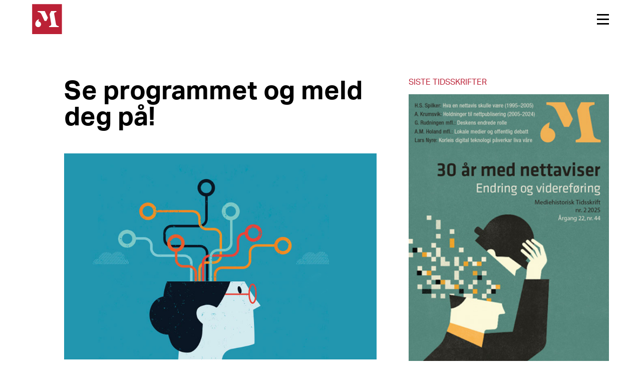

--- FILE ---
content_type: text/html; charset=UTF-8
request_url: https://medietidsskrift.no/nyheter/se-programmet-og-meld-deg-pa/
body_size: 9302
content:
<!DOCTYPE html>
<html lang="no">
<head>
  <meta charset="UTF-8">
  <meta http-equiv="X-UA-Compatible" content="IE=edge">
  <meta name="viewport" content="width=device-width, initial-scale=1.0">
  <link rel="stylesheet" href="https://use.typekit.net/qko7obh.css">
	<meta name='robots' content='index, follow, max-image-preview:large, max-snippet:-1, max-video-preview:-1' />

	<!-- This site is optimized with the Yoast SEO plugin v20.1 - https://yoast.com/wordpress/plugins/seo/ -->
	<title>Se programmet og meld deg på! - Norsk Mediehistorisk Forening</title>
	<link rel="canonical" href="https://medietidsskrift.no/nyheter/se-programmet-og-meld-deg-pa/" />
	<meta property="og:locale" content="en_US" />
	<meta property="og:type" content="article" />
	<meta property="og:title" content="Se programmet og meld deg på! - Norsk Mediehistorisk Forening" />
	<meta property="og:description" content="Velkommen til seminar i Nasjonalbiblioteket tirsdag 13. mars 2018. Programmet kan du lese i denne saken. Påmelding til ivar.andenas@gmail.com innen 5. mars 2018. Arrangementet er gratis og åpent for alle. Norsk mediehistorisk forening arrangerer i samarbeid med Nasjonalbiblioteket et seminar om hva det betyr for mediehistorien at stadig større deler av medienes innhold blir digitalisert. [&hellip;]" />
	<meta property="og:url" content="https://medietidsskrift.no/nyheter/se-programmet-og-meld-deg-pa/" />
	<meta property="og:site_name" content="Norsk Mediehistorisk Forening" />
	<meta property="article:modified_time" content="2023-01-16T13:01:07+00:00" />
	<meta property="og:image" content="https://medietidsskrift.no/wp-content/uploads/2018/02/Mediehistorien.jpg" />
	<meta property="og:image:width" content="820" />
	<meta property="og:image:height" content="540" />
	<meta property="og:image:type" content="image/jpeg" />
	<meta name="twitter:card" content="summary_large_image" />
	<meta name="twitter:label1" content="Est. reading time" />
	<meta name="twitter:data1" content="3 minutes" />
	<script type="application/ld+json" class="yoast-schema-graph">{"@context":"https://schema.org","@graph":[{"@type":"WebPage","@id":"https://medietidsskrift.no/nyheter/se-programmet-og-meld-deg-pa/","url":"https://medietidsskrift.no/nyheter/se-programmet-og-meld-deg-pa/","name":"Se programmet og meld deg på! - Norsk Mediehistorisk Forening","isPartOf":{"@id":"https://medietidsskrift.no/#website"},"primaryImageOfPage":{"@id":"https://medietidsskrift.no/nyheter/se-programmet-og-meld-deg-pa/#primaryimage"},"image":{"@id":"https://medietidsskrift.no/nyheter/se-programmet-og-meld-deg-pa/#primaryimage"},"thumbnailUrl":"https://medietidsskrift.no/wp-content/uploads/2018/02/Mediehistorien.jpg","datePublished":"2018-02-22T16:55:52+00:00","dateModified":"2023-01-16T13:01:07+00:00","breadcrumb":{"@id":"https://medietidsskrift.no/nyheter/se-programmet-og-meld-deg-pa/#breadcrumb"},"inLanguage":"en-US","potentialAction":[{"@type":"ReadAction","target":["https://medietidsskrift.no/nyheter/se-programmet-og-meld-deg-pa/"]}]},{"@type":"ImageObject","inLanguage":"en-US","@id":"https://medietidsskrift.no/nyheter/se-programmet-og-meld-deg-pa/#primaryimage","url":"https://medietidsskrift.no/wp-content/uploads/2018/02/Mediehistorien.jpg","contentUrl":"https://medietidsskrift.no/wp-content/uploads/2018/02/Mediehistorien.jpg","width":820,"height":540},{"@type":"BreadcrumbList","@id":"https://medietidsskrift.no/nyheter/se-programmet-og-meld-deg-pa/#breadcrumb","itemListElement":[{"@type":"ListItem","position":1,"name":"Home","item":"https://medietidsskrift.no/"},{"@type":"ListItem","position":2,"name":"Nyheter","item":"https://medietidsskrift.no/nyheter/"},{"@type":"ListItem","position":3,"name":"Se programmet og meld deg på!"}]},{"@type":"WebSite","@id":"https://medietidsskrift.no/#website","url":"https://medietidsskrift.no/","name":"Norsk Mediehistorisk Forening","description":"Norges eneste vitenskapelige spesialtidsskrift innen mediehistorie","potentialAction":[{"@type":"SearchAction","target":{"@type":"EntryPoint","urlTemplate":"https://medietidsskrift.no/?s={search_term_string}"},"query-input":"required name=search_term_string"}],"inLanguage":"en-US"}]}</script>
	<!-- / Yoast SEO plugin. -->


<style id='wp-img-auto-sizes-contain-inline-css' type='text/css'>
img:is([sizes=auto i],[sizes^="auto," i]){contain-intrinsic-size:3000px 1500px}
/*# sourceURL=wp-img-auto-sizes-contain-inline-css */
</style>
<style id='classic-theme-styles-inline-css' type='text/css'>
/*! This file is auto-generated */
.wp-block-button__link{color:#fff;background-color:#32373c;border-radius:9999px;box-shadow:none;text-decoration:none;padding:calc(.667em + 2px) calc(1.333em + 2px);font-size:1.125em}.wp-block-file__button{background:#32373c;color:#fff;text-decoration:none}
/*# sourceURL=/wp-includes/css/classic-themes.min.css */
</style>
<link rel='stylesheet' id='contact-form-7-css' href='https://medietidsskrift.no/wp-content/plugins/contact-form-7/includes/css/styles.css?ver=6.1.4' type='text/css' media='all' />
<link rel='stylesheet' id='stylemincss-css' href='https://medietidsskrift.no/wp-content/themes/medietidsskrift/css/style.min.css?ver=1669223213' type='text/css' media='all' />
<link rel='stylesheet' id='theme-css-css' href='https://medietidsskrift.no/wp-content/themes/medietidsskrift/style.css?ver=3.0' type='text/css' media='all' />
<script type="text/javascript" src="https://medietidsskrift.no/wp-includes/js/jquery/jquery.min.js?ver=3.7.1" id="jquery-core-js"></script>
<script type="text/javascript" src="https://medietidsskrift.no/wp-includes/js/jquery/jquery-migrate.min.js?ver=3.4.1" id="jquery-migrate-js"></script>
<link rel='shortlink' href='https://medietidsskrift.no/?p=5019' />
<link rel="icon" href="https://medietidsskrift.no/wp-content/uploads/2023/01/cropped-nmf-fav-32x32.png" sizes="32x32" />
<link rel="icon" href="https://medietidsskrift.no/wp-content/uploads/2023/01/cropped-nmf-fav-192x192.png" sizes="192x192" />
<link rel="apple-touch-icon" href="https://medietidsskrift.no/wp-content/uploads/2023/01/cropped-nmf-fav-180x180.png" />
<meta name="msapplication-TileImage" content="https://medietidsskrift.no/wp-content/uploads/2023/01/cropped-nmf-fav-270x270.png" />
		<style type="text/css" id="wp-custom-css">
			@media (max-width: 900px){
	.blog-item__descr h2 {
    font-size: 30px;
}
.blog-item__img {
    height: max-content;
}
	.post-categories {
    display: block;
}.sidebar__banner {
    height: AUTO;
    width: 100%;
	}
}
			</style>
			<!-- Google tag (gtag.js) -->
<script async src="https://www.googletagmanager.com/gtag/js?id=G-X240GM0FE0"></script>
<script>
  window.dataLayer = window.dataLayer || [];
  function gtag(){dataLayer.push(arguments);}
  gtag('js', new Date());

  gtag('config', 'G-X240GM0FE0');
</script><style id='global-styles-inline-css' type='text/css'>
:root{--wp--preset--aspect-ratio--square: 1;--wp--preset--aspect-ratio--4-3: 4/3;--wp--preset--aspect-ratio--3-4: 3/4;--wp--preset--aspect-ratio--3-2: 3/2;--wp--preset--aspect-ratio--2-3: 2/3;--wp--preset--aspect-ratio--16-9: 16/9;--wp--preset--aspect-ratio--9-16: 9/16;--wp--preset--color--black: #000000;--wp--preset--color--cyan-bluish-gray: #abb8c3;--wp--preset--color--white: #ffffff;--wp--preset--color--pale-pink: #f78da7;--wp--preset--color--vivid-red: #cf2e2e;--wp--preset--color--luminous-vivid-orange: #ff6900;--wp--preset--color--luminous-vivid-amber: #fcb900;--wp--preset--color--light-green-cyan: #7bdcb5;--wp--preset--color--vivid-green-cyan: #00d084;--wp--preset--color--pale-cyan-blue: #8ed1fc;--wp--preset--color--vivid-cyan-blue: #0693e3;--wp--preset--color--vivid-purple: #9b51e0;--wp--preset--gradient--vivid-cyan-blue-to-vivid-purple: linear-gradient(135deg,rgb(6,147,227) 0%,rgb(155,81,224) 100%);--wp--preset--gradient--light-green-cyan-to-vivid-green-cyan: linear-gradient(135deg,rgb(122,220,180) 0%,rgb(0,208,130) 100%);--wp--preset--gradient--luminous-vivid-amber-to-luminous-vivid-orange: linear-gradient(135deg,rgb(252,185,0) 0%,rgb(255,105,0) 100%);--wp--preset--gradient--luminous-vivid-orange-to-vivid-red: linear-gradient(135deg,rgb(255,105,0) 0%,rgb(207,46,46) 100%);--wp--preset--gradient--very-light-gray-to-cyan-bluish-gray: linear-gradient(135deg,rgb(238,238,238) 0%,rgb(169,184,195) 100%);--wp--preset--gradient--cool-to-warm-spectrum: linear-gradient(135deg,rgb(74,234,220) 0%,rgb(151,120,209) 20%,rgb(207,42,186) 40%,rgb(238,44,130) 60%,rgb(251,105,98) 80%,rgb(254,248,76) 100%);--wp--preset--gradient--blush-light-purple: linear-gradient(135deg,rgb(255,206,236) 0%,rgb(152,150,240) 100%);--wp--preset--gradient--blush-bordeaux: linear-gradient(135deg,rgb(254,205,165) 0%,rgb(254,45,45) 50%,rgb(107,0,62) 100%);--wp--preset--gradient--luminous-dusk: linear-gradient(135deg,rgb(255,203,112) 0%,rgb(199,81,192) 50%,rgb(65,88,208) 100%);--wp--preset--gradient--pale-ocean: linear-gradient(135deg,rgb(255,245,203) 0%,rgb(182,227,212) 50%,rgb(51,167,181) 100%);--wp--preset--gradient--electric-grass: linear-gradient(135deg,rgb(202,248,128) 0%,rgb(113,206,126) 100%);--wp--preset--gradient--midnight: linear-gradient(135deg,rgb(2,3,129) 0%,rgb(40,116,252) 100%);--wp--preset--font-size--small: 13px;--wp--preset--font-size--medium: 20px;--wp--preset--font-size--large: 36px;--wp--preset--font-size--x-large: 42px;--wp--preset--spacing--20: 0.44rem;--wp--preset--spacing--30: 0.67rem;--wp--preset--spacing--40: 1rem;--wp--preset--spacing--50: 1.5rem;--wp--preset--spacing--60: 2.25rem;--wp--preset--spacing--70: 3.38rem;--wp--preset--spacing--80: 5.06rem;--wp--preset--shadow--natural: 6px 6px 9px rgba(0, 0, 0, 0.2);--wp--preset--shadow--deep: 12px 12px 50px rgba(0, 0, 0, 0.4);--wp--preset--shadow--sharp: 6px 6px 0px rgba(0, 0, 0, 0.2);--wp--preset--shadow--outlined: 6px 6px 0px -3px rgb(255, 255, 255), 6px 6px rgb(0, 0, 0);--wp--preset--shadow--crisp: 6px 6px 0px rgb(0, 0, 0);}:where(.is-layout-flex){gap: 0.5em;}:where(.is-layout-grid){gap: 0.5em;}body .is-layout-flex{display: flex;}.is-layout-flex{flex-wrap: wrap;align-items: center;}.is-layout-flex > :is(*, div){margin: 0;}body .is-layout-grid{display: grid;}.is-layout-grid > :is(*, div){margin: 0;}:where(.wp-block-columns.is-layout-flex){gap: 2em;}:where(.wp-block-columns.is-layout-grid){gap: 2em;}:where(.wp-block-post-template.is-layout-flex){gap: 1.25em;}:where(.wp-block-post-template.is-layout-grid){gap: 1.25em;}.has-black-color{color: var(--wp--preset--color--black) !important;}.has-cyan-bluish-gray-color{color: var(--wp--preset--color--cyan-bluish-gray) !important;}.has-white-color{color: var(--wp--preset--color--white) !important;}.has-pale-pink-color{color: var(--wp--preset--color--pale-pink) !important;}.has-vivid-red-color{color: var(--wp--preset--color--vivid-red) !important;}.has-luminous-vivid-orange-color{color: var(--wp--preset--color--luminous-vivid-orange) !important;}.has-luminous-vivid-amber-color{color: var(--wp--preset--color--luminous-vivid-amber) !important;}.has-light-green-cyan-color{color: var(--wp--preset--color--light-green-cyan) !important;}.has-vivid-green-cyan-color{color: var(--wp--preset--color--vivid-green-cyan) !important;}.has-pale-cyan-blue-color{color: var(--wp--preset--color--pale-cyan-blue) !important;}.has-vivid-cyan-blue-color{color: var(--wp--preset--color--vivid-cyan-blue) !important;}.has-vivid-purple-color{color: var(--wp--preset--color--vivid-purple) !important;}.has-black-background-color{background-color: var(--wp--preset--color--black) !important;}.has-cyan-bluish-gray-background-color{background-color: var(--wp--preset--color--cyan-bluish-gray) !important;}.has-white-background-color{background-color: var(--wp--preset--color--white) !important;}.has-pale-pink-background-color{background-color: var(--wp--preset--color--pale-pink) !important;}.has-vivid-red-background-color{background-color: var(--wp--preset--color--vivid-red) !important;}.has-luminous-vivid-orange-background-color{background-color: var(--wp--preset--color--luminous-vivid-orange) !important;}.has-luminous-vivid-amber-background-color{background-color: var(--wp--preset--color--luminous-vivid-amber) !important;}.has-light-green-cyan-background-color{background-color: var(--wp--preset--color--light-green-cyan) !important;}.has-vivid-green-cyan-background-color{background-color: var(--wp--preset--color--vivid-green-cyan) !important;}.has-pale-cyan-blue-background-color{background-color: var(--wp--preset--color--pale-cyan-blue) !important;}.has-vivid-cyan-blue-background-color{background-color: var(--wp--preset--color--vivid-cyan-blue) !important;}.has-vivid-purple-background-color{background-color: var(--wp--preset--color--vivid-purple) !important;}.has-black-border-color{border-color: var(--wp--preset--color--black) !important;}.has-cyan-bluish-gray-border-color{border-color: var(--wp--preset--color--cyan-bluish-gray) !important;}.has-white-border-color{border-color: var(--wp--preset--color--white) !important;}.has-pale-pink-border-color{border-color: var(--wp--preset--color--pale-pink) !important;}.has-vivid-red-border-color{border-color: var(--wp--preset--color--vivid-red) !important;}.has-luminous-vivid-orange-border-color{border-color: var(--wp--preset--color--luminous-vivid-orange) !important;}.has-luminous-vivid-amber-border-color{border-color: var(--wp--preset--color--luminous-vivid-amber) !important;}.has-light-green-cyan-border-color{border-color: var(--wp--preset--color--light-green-cyan) !important;}.has-vivid-green-cyan-border-color{border-color: var(--wp--preset--color--vivid-green-cyan) !important;}.has-pale-cyan-blue-border-color{border-color: var(--wp--preset--color--pale-cyan-blue) !important;}.has-vivid-cyan-blue-border-color{border-color: var(--wp--preset--color--vivid-cyan-blue) !important;}.has-vivid-purple-border-color{border-color: var(--wp--preset--color--vivid-purple) !important;}.has-vivid-cyan-blue-to-vivid-purple-gradient-background{background: var(--wp--preset--gradient--vivid-cyan-blue-to-vivid-purple) !important;}.has-light-green-cyan-to-vivid-green-cyan-gradient-background{background: var(--wp--preset--gradient--light-green-cyan-to-vivid-green-cyan) !important;}.has-luminous-vivid-amber-to-luminous-vivid-orange-gradient-background{background: var(--wp--preset--gradient--luminous-vivid-amber-to-luminous-vivid-orange) !important;}.has-luminous-vivid-orange-to-vivid-red-gradient-background{background: var(--wp--preset--gradient--luminous-vivid-orange-to-vivid-red) !important;}.has-very-light-gray-to-cyan-bluish-gray-gradient-background{background: var(--wp--preset--gradient--very-light-gray-to-cyan-bluish-gray) !important;}.has-cool-to-warm-spectrum-gradient-background{background: var(--wp--preset--gradient--cool-to-warm-spectrum) !important;}.has-blush-light-purple-gradient-background{background: var(--wp--preset--gradient--blush-light-purple) !important;}.has-blush-bordeaux-gradient-background{background: var(--wp--preset--gradient--blush-bordeaux) !important;}.has-luminous-dusk-gradient-background{background: var(--wp--preset--gradient--luminous-dusk) !important;}.has-pale-ocean-gradient-background{background: var(--wp--preset--gradient--pale-ocean) !important;}.has-electric-grass-gradient-background{background: var(--wp--preset--gradient--electric-grass) !important;}.has-midnight-gradient-background{background: var(--wp--preset--gradient--midnight) !important;}.has-small-font-size{font-size: var(--wp--preset--font-size--small) !important;}.has-medium-font-size{font-size: var(--wp--preset--font-size--medium) !important;}.has-large-font-size{font-size: var(--wp--preset--font-size--large) !important;}.has-x-large-font-size{font-size: var(--wp--preset--font-size--x-large) !important;}
/*# sourceURL=global-styles-inline-css */
</style>
</head>
<body >
    <header class="header">
        <div class="container">
            <div class="header__wrap d-flex-sb-center">
                <a href="/" class="logo">
                    <img src="https://medietidsskrift.no/wp-content/uploads/2022/11/logo.svg" alt="logo">
                </a>
                <div class="header__inner-links d-flex-center">

                    <div class="menu">
                      <ul id="menu-header-menu" class="menu__wrap d-flex"><li id="menu-item-52" class="menu-item menu-item-type-post_type menu-item-object-page menu-item-home menu-item-52"><a href="https://medietidsskrift.no/">Forside</a></li>
<li id="menu-item-143" class="menu-item menu-item-type-post_type menu-item-object-page menu-item-143"><a href="https://medietidsskrift.no/norsk-mediehistorisk-tidsskrift/">Arkiv</a></li>
<li id="menu-item-653" class="menu-item menu-item-type-post_type menu-item-object-page menu-item-653"><a href="https://medietidsskrift.no/nyheter/">Nyheter</a></li>
<li id="menu-item-5674" class="menu-item menu-item-type-post_type menu-item-object-page menu-item-5674"><a href="https://medietidsskrift.no/om-mediehistorisk-tidsskrift/">Publisere hos oss?</a></li>
<li id="menu-item-655" class="menu-item menu-item-type-post_type menu-item-object-page menu-item-655"><a href="https://medietidsskrift.no/om-foreningen/">Mediehistorisk Forening</a></li>
</ul>                    </div>
                    <form role="search" action="/" method="get" id="searchform" class="search-form d-flex">
                        <input type="search" placeholder="" class="search-bar" name="s" id="s">
                        <button><img src="https://medietidsskrift.no/wp-content/themes/medietidsskrift/img/search.svg" alt=""></button>
                    </form>
                    <div class="social d-flex">
                      	                        <a href="https://twitter.com/Mediehistorisk"  target="_blank">
                            <img src="https://medietidsskrift.no/wp-content/themes/medietidsskrift/img/icon-twtr.svg" alt="">
                        </a>
                                                                        <a href="https://www.facebook.com/mediehistorisk" target="_blank">
                            <img src="https://medietidsskrift.no/wp-content/themes/medietidsskrift/img/icon-fb.svg" alt="">
                        </a>
                        
                    </div>
                </div>
                <div class="hamburger">
                    <span></span>
                    <span></span>
                    <span></span>
                </div>
            </div>

        </div>
    </header>



<div class="main-hero" >
     <div class="container">
         <!--<h1 class="header-title">Se programmet og meld deg på!</h1>-->
     </div>
 </div>
<div class="site-content">
    <div class="container">
        <div class="site-content__wrap">
            <div class="content article-single">

                <h1 class="article-inner-title">Se programmet og meld deg på!</h1>

                
                        <div class="article-single__image">
                          <img src="https://medietidsskrift.no/wp-content/uploads/2018/02/Mediehistorien.jpg" alt="Se programmet og meld deg på!">
                        </div>
                        <i></i>                       

                      

                    <div class="article-single__content">
                      <div class="section-label">

                      
                      </div>
                    <p><strong>Velkommen til seminar i Nasjonalbiblioteket tirsdag 13. mars 2018.<br />
</strong></p>
<p>Programmet kan du lese i denne saken. Påmelding til <a href="mailto:ivar.andenas@gmail.com">ivar.andenas@gmail.com</a> innen 5. mars 2018. Arrangementet er gratis og åpent for alle.</p>
<p><span id="more-5019"></span></p>
<p>Norsk mediehistorisk forening arrangerer i samarbeid med Nasjonalbiblioteket et seminar om hva det betyr for mediehistorien at stadig større deler av medienes innhold blir digitalisert. Hvordan arbeider egentlig Nasjonalbiblioteket med dette, og hva betyr det for brukerne? Seminaret vil finne sted tirsdag den 13. mars 2018 på Nasjonalbiblioteket på Solli plass i Oslo. Adresse: Henrik Ibsens gate 110. Rom: Store auditorium.</p>
<p>Medienes innhold har alltid stått sentralt i mediehistoriske studier. Det publiserte innholdet danner selve kjernen i all medievirksomhet: det er der den produserende organisasjonen møter det omkringliggende samfunn i form av lesere, lytter og seere. Frem til nå har det vanligste vært å studere medienes innhold i dets opprinnelige, analoge form. Men nå endrer dette seg. Nasjonalbiblioteket har som mål å digitalisere alt som er utgitt i Norge gjennom tidene, og institusjonen er nå kommet svært langt i dette arbeidet. Historisk medieinnhold blir digitalt og kan søkes og brukes av alle via nettet. Hva betyr egentlig dette for mediehistorisk arbeid i tiden fremover?</p>
<p>Seminaret reiser spørsmål som: hvordan arbeider Nasjonalbiblioteket med å digitalisere norsk medieinnhold? I hvilke grad atskiller analogt og digitalt lagret medieinnhold seg fra hverandre? Hvilke nye forskningsmuligheter åpnes av digitaliseringen, som det ikke har vært mulig å utføre tidligere? Hvilke forhold bør eksterne brukere være oppmerksom på når de vil studere digitalt lagret medieinnhold av historisk karakter? Vil digitale nettsøk erstatte tradisjonelt arkivarbeid i studiet av mediehistorie? Arrangørene inviterer med dette seminaret til tverrfaglig dialog mellom arkivarer, forskere og brukere for å øke forståelsen av hva det betyr at fortidens medier nå foreligger i digital form.</p>
<p>&nbsp;</p>
<p><strong>PROGRAM</strong></p>
<p>Kan også lastes ned <a href="https://nmf.nettbrygga.com/wp-content/uploads/2018/02/Na-blir-mediehistorien-digital-program-seminar-13mars2018.pdf">HER</a>.</p>
<p>09.00&nbsp;&nbsp;&nbsp; Registrering</p>
<p>09.15-09.25&nbsp;&nbsp;&nbsp; Velkommen &#8211; Hege Stensrud Høsøien, avdelingsdirektør, Fag og forskning, Nasjonalbiblioteket</p>
<p>09.25-09.35&nbsp;&nbsp;&nbsp; Nå blir mediehistorien digital: hva gjør vi med det? &#8211; Henrik G. Bastiansen, professor, Avdeling for mediefag ved Høgskolen i Volda og styreleder i Mediehistorisk Forening</p>
<p>&nbsp;</p>
<p>Generelle perspektiver</p>
<p>09.35-09.50&nbsp;&nbsp;&nbsp; Medier og digital humaniora &#8211; Eivind Røssaak, forskningsbibliotekar, Nasjonalbiblioteket</p>
<p>09.50-10.05&nbsp;&nbsp;&nbsp; Det digitale arkivet – et nytt medium? &#8211; Magne Lindholm, førsteamanuensis, OsloMet &#8211; Storbyuniversitetet</p>
<p>&nbsp;</p>
<p>10.05-10.20&nbsp;&nbsp;&nbsp;&nbsp; Kaffe</p>
<p>&nbsp;</p>
<p>10.20-12.00&nbsp;&nbsp;&nbsp; Pressehistorie i digitale arkiver</p>
<p>10.20-11.00 &nbsp;&nbsp;&nbsp; Aviser i Nasjonalbiblioteket: Fra mikrofilm til stordata</p>
<p>Arthur Tennøe, seksjonsleder, Nasjonalbiblioteket</p>
<p>Digitaliseringen av Nasjonalbibliotekets avissamling &#8211;&nbsp; Kjetil Iversen, seksjonsleder, Nasjonalbiblioteket</p>
<p>Det nye avissøket &#8211; Vidar Iversen, seksjonsleder, Nasjonalbiblioteket</p>
<p>Avanserte søk i aviskorpuset &#8211; Lars Johnsen, forskningsbibliotekar Nasjonalbiblioteket</p>
<p>11.00-11.15&nbsp;&nbsp;&nbsp; Hvordan digitalisere 150 årganger med Aftenposten? Erfaringer fra et pilotprosjekt: Jens Barland, førsteamanuensis, NTNU Gjøvik, ansvarlig for avisens digitaliseringsprosjekt</p>
<p>11.15-11.30&nbsp;&nbsp; &nbsp; Hvordan Dagbladet ble digitalisert &#8211; Rolf Fiske, prosjektleder for Dagbladets digitaliseringsprosjekt</p>
<p>11.30-11.45&nbsp;&nbsp;&nbsp;&nbsp; Pressens digitale korrespondansearkiver &#8211; blir de tatt vare på? Helen Daa Frøyseth, seniorrådgiver i Arkivverket, tidligere fagmedarbeider i LLA</p>
<p>11.45-12.00&nbsp;&nbsp;&nbsp;&nbsp; Perspektiver på de digitale pressearkivene &#8211; Hans Fredrik Dahl, professor emeritus UiO og leder for Prosjektet Norsk Presses Historie 1660-2010</p>
<p>&nbsp;</p>
<p>12.00-12-45: &nbsp; Pause</p>
<p>&nbsp;</p>
<p>12.45-14.30&nbsp;&nbsp;&nbsp;&nbsp; Film og kringkasting</p>
<p>12.45-13.00&nbsp;&nbsp;&nbsp; Film i Nasjonalbiblioteket &#8211; Eirik Frisvold-Hanssen, seksjonsleder, &nbsp;Nasjonalbiblioteket</p>
<p>13.00-13.15&nbsp;&nbsp;&nbsp;&nbsp; Gir digitalisert arkivmateriale et enklere forskerliv? Erfaringer med Robert</p>
<p>Flahertys “Nanook of the North” &#8211; Roswitha Skare, professor, Universitetet i Tromsø</p>
<p>13.15-13.30&nbsp;&nbsp;&nbsp; Radio og TV i Nasjonalbiblioteket &#8211; Karl Erik Andersen, forskningsbibliotekar, Nasjonalbiblioteket</p>
<p>13.30-13.45&nbsp;&nbsp;&nbsp;&nbsp; Edisons lyd: om digitaliserte tinnfolieopptak &#8211; Frode Weium, Norsk Teknisk Museum</p>
<p>13.45-14.00 &nbsp;&nbsp;&nbsp; Å dele historien: NRKs digitale arkiv ut til publikum &#8211; Nina B. Fleischer og Anne Kirsten Bakke, NRK</p>
<p>&nbsp;</p>
<p>14.00-14.15&nbsp;&nbsp;&nbsp;&nbsp; Pause</p>
<p>&nbsp;</p>
<p>14.15-15.00&nbsp;&nbsp;&nbsp;&nbsp; Fagpanel og plenumsdiskusjon. Paneldeltakere:</p>
<ul>
<li>Terje Rasmussen, professor ved Institutt for medier og kommunikasjon, Universitetet i Oslo.</li>
<li>Astrid Gynnild, professor ved Institutt for informasjons- og medievitenskap, Universitetet i Bergen.</li>
<li>Birgitte Kjos Fonn, førsteamanuensis ved Institutt for journalistikk og mediefag, OsloMet – Storbyuniversitetet.</li>
<li>Christine Myrvang, Forsker I ved Instittutt for kommunikasjon og kultur ved Handelshøyskolen BI.</li>
</ul>
<p>&nbsp;</p>
<p>15.00: &nbsp;&nbsp;&nbsp;&nbsp;&nbsp;&nbsp;&nbsp;&nbsp;&nbsp;&nbsp;&nbsp;&nbsp; Seminar slutt.</p>
<p>15.30: &nbsp;&nbsp;&nbsp;&nbsp;&nbsp;&nbsp;&nbsp;&nbsp;&nbsp;&nbsp;&nbsp;&nbsp; Årsmøte i Norsk Mediehistorisk Forening</p>
                    </div> <!-- END article-single__content -->
                                    

            </div>

            
<div class="sidebar">

    
    
    <div class="section-label">SISTE Tidsskrifter</div>
              <div class="sidebar-tidsskrift">
            <img src="https://medietidsskrift.no/wp-content/uploads/2025/11/NMF-02-2025-Endre-Barstad.jpg" alt="">
            <div class="overlay">
              <h2>Mediehistorisk Tidsskrift nr. 2 2025</h2>
              <a href="https://medietidsskrift.no/mediehistorisk-tidsskrift-nr-2-2025/" class="btn" style="font-weight:600;">Les utgaven</a>
            </div>
          </div>

          
                  <div class="sidebar-tidsskrift">
            <img src="https://medietidsskrift.no/wp-content/uploads/2025/08/NMF_012025_Endre-Barstad_370x530_web.jpg" alt="">
            <div class="overlay">
              <h2>Mediehistorisk Tidsskrift nr. 1 2025 (43)</h2>
              <a href="https://medietidsskrift.no/mediehistorisk-tidsskrift-nr-1-2025-43/" class="btn" style="font-weight:600;">Les utgaven</a>
            </div>
          </div>

          
        
    
</div>
        </div>
    </div>

</div>


<footer class="footer">
	<div class="container">
		<div class="footer__wrap d-flex-sb">
			<a href="/" class="logo">
				<img src="https://medietidsskrift.no/wp-content/uploads/2022/11/emblem.svg" alt="">
			</a>
			<div class="footer__list">
				<h4>Mediehistorisk Tidsskrift</h4>
<p>Redaktør: <a href="https://www.kristiania.no/om-kristiania/ansatte/school-of-communication-leadership-and-marketing/institutt-for-kommunikasjon/oystein-pedersen-dahlen/" target="_blank" rel="noopener">Øystein Pedersen Dahlen</a></p>
<p>Epost: <a class="epost_hp" href="mailto:post(a)mediehistorisk.no">post(a)mediehistorisk.no</a><br />
ISSN digital utgave: 2387-3655</p>
			</div>
			<div class="footer__list">
				<h4>Norsk Mediehistorisk Forening</h4>
<p>Norsk Mediehistorisk Forening<br />
c/o Mediebedriftenes Landsforening<br />
Epost: <a class="epost_hp" href="mailto:post(a)mediebedriftene.no">post(a)mediebedriftene.no</a><br />
Skippergata 24, 0154 Oslo</p>
			</div>
			<div class="social d-flex">
									<a href="https://twitter.com/Mediehistorisk">
						<img src="https://medietidsskrift.no/wp-content/themes/medietidsskrift/img/icon-twtr-black.svg" alt="">
					</a>
													<a href="https://www.facebook.com/mediehistorisk">
						<img src="https://medietidsskrift.no/wp-content/themes/medietidsskrift/img/icon-fb-black.svg" alt="">
					</a>
				
			</div>
		</div>
		<div class="footer__text"></div>
	</div>
</footer>

	<script type="speculationrules">
{"prefetch":[{"source":"document","where":{"and":[{"href_matches":"/*"},{"not":{"href_matches":["/wp-*.php","/wp-admin/*","/wp-content/uploads/*","/wp-content/*","/wp-content/plugins/*","/wp-content/themes/medietidsskrift/*","/*\\?(.+)"]}},{"not":{"selector_matches":"a[rel~=\"nofollow\"]"}},{"not":{"selector_matches":".no-prefetch, .no-prefetch a"}}]},"eagerness":"conservative"}]}
</script>
<script type="text/javascript" src="https://medietidsskrift.no/wp-includes/js/dist/hooks.min.js?ver=dd5603f07f9220ed27f1" id="wp-hooks-js"></script>
<script type="text/javascript" src="https://medietidsskrift.no/wp-includes/js/dist/i18n.min.js?ver=c26c3dc7bed366793375" id="wp-i18n-js"></script>
<script type="text/javascript" id="wp-i18n-js-after">
/* <![CDATA[ */
wp.i18n.setLocaleData( { 'text direction\u0004ltr': [ 'ltr' ] } );
//# sourceURL=wp-i18n-js-after
/* ]]> */
</script>
<script type="text/javascript" src="https://medietidsskrift.no/wp-content/plugins/contact-form-7/includes/swv/js/index.js?ver=6.1.4" id="swv-js"></script>
<script type="text/javascript" id="contact-form-7-js-before">
/* <![CDATA[ */
var wpcf7 = {
    "api": {
        "root": "https:\/\/medietidsskrift.no\/wp-json\/",
        "namespace": "contact-form-7\/v1"
    }
};
//# sourceURL=contact-form-7-js-before
/* ]]> */
</script>
<script type="text/javascript" src="https://medietidsskrift.no/wp-content/plugins/contact-form-7/includes/js/index.js?ver=6.1.4" id="contact-form-7-js"></script>
<script type="text/javascript" src="https://www.google.com/recaptcha/api.js?render=6Ld5umsqAAAAAEFHP8v1shCpDYks8hscVr_tcqNw&amp;ver=3.0" id="google-recaptcha-js"></script>
<script type="text/javascript" src="https://medietidsskrift.no/wp-includes/js/dist/vendor/wp-polyfill.min.js?ver=3.15.0" id="wp-polyfill-js"></script>
<script type="text/javascript" id="wpcf7-recaptcha-js-before">
/* <![CDATA[ */
var wpcf7_recaptcha = {
    "sitekey": "6Ld5umsqAAAAAEFHP8v1shCpDYks8hscVr_tcqNw",
    "actions": {
        "homepage": "homepage",
        "contactform": "contactform"
    }
};
//# sourceURL=wpcf7-recaptcha-js-before
/* ]]> */
</script>
<script type="text/javascript" src="https://medietidsskrift.no/wp-content/plugins/contact-form-7/modules/recaptcha/index.js?ver=6.1.4" id="wpcf7-recaptcha-js"></script>
<script type="text/javascript" src="https://medietidsskrift.no/wp-content/themes/medietidsskrift/js/script.js?ver=1707211244" id="full-js"></script>

	<!-- START CookieConsentPopup -->
			<!-- END CookieConsentPopup -->
</body>
</html>


--- FILE ---
content_type: text/html; charset=utf-8
request_url: https://www.google.com/recaptcha/api2/anchor?ar=1&k=6Ld5umsqAAAAAEFHP8v1shCpDYks8hscVr_tcqNw&co=aHR0cHM6Ly9tZWRpZXRpZHNza3JpZnQubm86NDQz&hl=en&v=PoyoqOPhxBO7pBk68S4YbpHZ&size=invisible&anchor-ms=20000&execute-ms=30000&cb=2y6qvjh78js9
body_size: 48818
content:
<!DOCTYPE HTML><html dir="ltr" lang="en"><head><meta http-equiv="Content-Type" content="text/html; charset=UTF-8">
<meta http-equiv="X-UA-Compatible" content="IE=edge">
<title>reCAPTCHA</title>
<style type="text/css">
/* cyrillic-ext */
@font-face {
  font-family: 'Roboto';
  font-style: normal;
  font-weight: 400;
  font-stretch: 100%;
  src: url(//fonts.gstatic.com/s/roboto/v48/KFO7CnqEu92Fr1ME7kSn66aGLdTylUAMa3GUBHMdazTgWw.woff2) format('woff2');
  unicode-range: U+0460-052F, U+1C80-1C8A, U+20B4, U+2DE0-2DFF, U+A640-A69F, U+FE2E-FE2F;
}
/* cyrillic */
@font-face {
  font-family: 'Roboto';
  font-style: normal;
  font-weight: 400;
  font-stretch: 100%;
  src: url(//fonts.gstatic.com/s/roboto/v48/KFO7CnqEu92Fr1ME7kSn66aGLdTylUAMa3iUBHMdazTgWw.woff2) format('woff2');
  unicode-range: U+0301, U+0400-045F, U+0490-0491, U+04B0-04B1, U+2116;
}
/* greek-ext */
@font-face {
  font-family: 'Roboto';
  font-style: normal;
  font-weight: 400;
  font-stretch: 100%;
  src: url(//fonts.gstatic.com/s/roboto/v48/KFO7CnqEu92Fr1ME7kSn66aGLdTylUAMa3CUBHMdazTgWw.woff2) format('woff2');
  unicode-range: U+1F00-1FFF;
}
/* greek */
@font-face {
  font-family: 'Roboto';
  font-style: normal;
  font-weight: 400;
  font-stretch: 100%;
  src: url(//fonts.gstatic.com/s/roboto/v48/KFO7CnqEu92Fr1ME7kSn66aGLdTylUAMa3-UBHMdazTgWw.woff2) format('woff2');
  unicode-range: U+0370-0377, U+037A-037F, U+0384-038A, U+038C, U+038E-03A1, U+03A3-03FF;
}
/* math */
@font-face {
  font-family: 'Roboto';
  font-style: normal;
  font-weight: 400;
  font-stretch: 100%;
  src: url(//fonts.gstatic.com/s/roboto/v48/KFO7CnqEu92Fr1ME7kSn66aGLdTylUAMawCUBHMdazTgWw.woff2) format('woff2');
  unicode-range: U+0302-0303, U+0305, U+0307-0308, U+0310, U+0312, U+0315, U+031A, U+0326-0327, U+032C, U+032F-0330, U+0332-0333, U+0338, U+033A, U+0346, U+034D, U+0391-03A1, U+03A3-03A9, U+03B1-03C9, U+03D1, U+03D5-03D6, U+03F0-03F1, U+03F4-03F5, U+2016-2017, U+2034-2038, U+203C, U+2040, U+2043, U+2047, U+2050, U+2057, U+205F, U+2070-2071, U+2074-208E, U+2090-209C, U+20D0-20DC, U+20E1, U+20E5-20EF, U+2100-2112, U+2114-2115, U+2117-2121, U+2123-214F, U+2190, U+2192, U+2194-21AE, U+21B0-21E5, U+21F1-21F2, U+21F4-2211, U+2213-2214, U+2216-22FF, U+2308-230B, U+2310, U+2319, U+231C-2321, U+2336-237A, U+237C, U+2395, U+239B-23B7, U+23D0, U+23DC-23E1, U+2474-2475, U+25AF, U+25B3, U+25B7, U+25BD, U+25C1, U+25CA, U+25CC, U+25FB, U+266D-266F, U+27C0-27FF, U+2900-2AFF, U+2B0E-2B11, U+2B30-2B4C, U+2BFE, U+3030, U+FF5B, U+FF5D, U+1D400-1D7FF, U+1EE00-1EEFF;
}
/* symbols */
@font-face {
  font-family: 'Roboto';
  font-style: normal;
  font-weight: 400;
  font-stretch: 100%;
  src: url(//fonts.gstatic.com/s/roboto/v48/KFO7CnqEu92Fr1ME7kSn66aGLdTylUAMaxKUBHMdazTgWw.woff2) format('woff2');
  unicode-range: U+0001-000C, U+000E-001F, U+007F-009F, U+20DD-20E0, U+20E2-20E4, U+2150-218F, U+2190, U+2192, U+2194-2199, U+21AF, U+21E6-21F0, U+21F3, U+2218-2219, U+2299, U+22C4-22C6, U+2300-243F, U+2440-244A, U+2460-24FF, U+25A0-27BF, U+2800-28FF, U+2921-2922, U+2981, U+29BF, U+29EB, U+2B00-2BFF, U+4DC0-4DFF, U+FFF9-FFFB, U+10140-1018E, U+10190-1019C, U+101A0, U+101D0-101FD, U+102E0-102FB, U+10E60-10E7E, U+1D2C0-1D2D3, U+1D2E0-1D37F, U+1F000-1F0FF, U+1F100-1F1AD, U+1F1E6-1F1FF, U+1F30D-1F30F, U+1F315, U+1F31C, U+1F31E, U+1F320-1F32C, U+1F336, U+1F378, U+1F37D, U+1F382, U+1F393-1F39F, U+1F3A7-1F3A8, U+1F3AC-1F3AF, U+1F3C2, U+1F3C4-1F3C6, U+1F3CA-1F3CE, U+1F3D4-1F3E0, U+1F3ED, U+1F3F1-1F3F3, U+1F3F5-1F3F7, U+1F408, U+1F415, U+1F41F, U+1F426, U+1F43F, U+1F441-1F442, U+1F444, U+1F446-1F449, U+1F44C-1F44E, U+1F453, U+1F46A, U+1F47D, U+1F4A3, U+1F4B0, U+1F4B3, U+1F4B9, U+1F4BB, U+1F4BF, U+1F4C8-1F4CB, U+1F4D6, U+1F4DA, U+1F4DF, U+1F4E3-1F4E6, U+1F4EA-1F4ED, U+1F4F7, U+1F4F9-1F4FB, U+1F4FD-1F4FE, U+1F503, U+1F507-1F50B, U+1F50D, U+1F512-1F513, U+1F53E-1F54A, U+1F54F-1F5FA, U+1F610, U+1F650-1F67F, U+1F687, U+1F68D, U+1F691, U+1F694, U+1F698, U+1F6AD, U+1F6B2, U+1F6B9-1F6BA, U+1F6BC, U+1F6C6-1F6CF, U+1F6D3-1F6D7, U+1F6E0-1F6EA, U+1F6F0-1F6F3, U+1F6F7-1F6FC, U+1F700-1F7FF, U+1F800-1F80B, U+1F810-1F847, U+1F850-1F859, U+1F860-1F887, U+1F890-1F8AD, U+1F8B0-1F8BB, U+1F8C0-1F8C1, U+1F900-1F90B, U+1F93B, U+1F946, U+1F984, U+1F996, U+1F9E9, U+1FA00-1FA6F, U+1FA70-1FA7C, U+1FA80-1FA89, U+1FA8F-1FAC6, U+1FACE-1FADC, U+1FADF-1FAE9, U+1FAF0-1FAF8, U+1FB00-1FBFF;
}
/* vietnamese */
@font-face {
  font-family: 'Roboto';
  font-style: normal;
  font-weight: 400;
  font-stretch: 100%;
  src: url(//fonts.gstatic.com/s/roboto/v48/KFO7CnqEu92Fr1ME7kSn66aGLdTylUAMa3OUBHMdazTgWw.woff2) format('woff2');
  unicode-range: U+0102-0103, U+0110-0111, U+0128-0129, U+0168-0169, U+01A0-01A1, U+01AF-01B0, U+0300-0301, U+0303-0304, U+0308-0309, U+0323, U+0329, U+1EA0-1EF9, U+20AB;
}
/* latin-ext */
@font-face {
  font-family: 'Roboto';
  font-style: normal;
  font-weight: 400;
  font-stretch: 100%;
  src: url(//fonts.gstatic.com/s/roboto/v48/KFO7CnqEu92Fr1ME7kSn66aGLdTylUAMa3KUBHMdazTgWw.woff2) format('woff2');
  unicode-range: U+0100-02BA, U+02BD-02C5, U+02C7-02CC, U+02CE-02D7, U+02DD-02FF, U+0304, U+0308, U+0329, U+1D00-1DBF, U+1E00-1E9F, U+1EF2-1EFF, U+2020, U+20A0-20AB, U+20AD-20C0, U+2113, U+2C60-2C7F, U+A720-A7FF;
}
/* latin */
@font-face {
  font-family: 'Roboto';
  font-style: normal;
  font-weight: 400;
  font-stretch: 100%;
  src: url(//fonts.gstatic.com/s/roboto/v48/KFO7CnqEu92Fr1ME7kSn66aGLdTylUAMa3yUBHMdazQ.woff2) format('woff2');
  unicode-range: U+0000-00FF, U+0131, U+0152-0153, U+02BB-02BC, U+02C6, U+02DA, U+02DC, U+0304, U+0308, U+0329, U+2000-206F, U+20AC, U+2122, U+2191, U+2193, U+2212, U+2215, U+FEFF, U+FFFD;
}
/* cyrillic-ext */
@font-face {
  font-family: 'Roboto';
  font-style: normal;
  font-weight: 500;
  font-stretch: 100%;
  src: url(//fonts.gstatic.com/s/roboto/v48/KFO7CnqEu92Fr1ME7kSn66aGLdTylUAMa3GUBHMdazTgWw.woff2) format('woff2');
  unicode-range: U+0460-052F, U+1C80-1C8A, U+20B4, U+2DE0-2DFF, U+A640-A69F, U+FE2E-FE2F;
}
/* cyrillic */
@font-face {
  font-family: 'Roboto';
  font-style: normal;
  font-weight: 500;
  font-stretch: 100%;
  src: url(//fonts.gstatic.com/s/roboto/v48/KFO7CnqEu92Fr1ME7kSn66aGLdTylUAMa3iUBHMdazTgWw.woff2) format('woff2');
  unicode-range: U+0301, U+0400-045F, U+0490-0491, U+04B0-04B1, U+2116;
}
/* greek-ext */
@font-face {
  font-family: 'Roboto';
  font-style: normal;
  font-weight: 500;
  font-stretch: 100%;
  src: url(//fonts.gstatic.com/s/roboto/v48/KFO7CnqEu92Fr1ME7kSn66aGLdTylUAMa3CUBHMdazTgWw.woff2) format('woff2');
  unicode-range: U+1F00-1FFF;
}
/* greek */
@font-face {
  font-family: 'Roboto';
  font-style: normal;
  font-weight: 500;
  font-stretch: 100%;
  src: url(//fonts.gstatic.com/s/roboto/v48/KFO7CnqEu92Fr1ME7kSn66aGLdTylUAMa3-UBHMdazTgWw.woff2) format('woff2');
  unicode-range: U+0370-0377, U+037A-037F, U+0384-038A, U+038C, U+038E-03A1, U+03A3-03FF;
}
/* math */
@font-face {
  font-family: 'Roboto';
  font-style: normal;
  font-weight: 500;
  font-stretch: 100%;
  src: url(//fonts.gstatic.com/s/roboto/v48/KFO7CnqEu92Fr1ME7kSn66aGLdTylUAMawCUBHMdazTgWw.woff2) format('woff2');
  unicode-range: U+0302-0303, U+0305, U+0307-0308, U+0310, U+0312, U+0315, U+031A, U+0326-0327, U+032C, U+032F-0330, U+0332-0333, U+0338, U+033A, U+0346, U+034D, U+0391-03A1, U+03A3-03A9, U+03B1-03C9, U+03D1, U+03D5-03D6, U+03F0-03F1, U+03F4-03F5, U+2016-2017, U+2034-2038, U+203C, U+2040, U+2043, U+2047, U+2050, U+2057, U+205F, U+2070-2071, U+2074-208E, U+2090-209C, U+20D0-20DC, U+20E1, U+20E5-20EF, U+2100-2112, U+2114-2115, U+2117-2121, U+2123-214F, U+2190, U+2192, U+2194-21AE, U+21B0-21E5, U+21F1-21F2, U+21F4-2211, U+2213-2214, U+2216-22FF, U+2308-230B, U+2310, U+2319, U+231C-2321, U+2336-237A, U+237C, U+2395, U+239B-23B7, U+23D0, U+23DC-23E1, U+2474-2475, U+25AF, U+25B3, U+25B7, U+25BD, U+25C1, U+25CA, U+25CC, U+25FB, U+266D-266F, U+27C0-27FF, U+2900-2AFF, U+2B0E-2B11, U+2B30-2B4C, U+2BFE, U+3030, U+FF5B, U+FF5D, U+1D400-1D7FF, U+1EE00-1EEFF;
}
/* symbols */
@font-face {
  font-family: 'Roboto';
  font-style: normal;
  font-weight: 500;
  font-stretch: 100%;
  src: url(//fonts.gstatic.com/s/roboto/v48/KFO7CnqEu92Fr1ME7kSn66aGLdTylUAMaxKUBHMdazTgWw.woff2) format('woff2');
  unicode-range: U+0001-000C, U+000E-001F, U+007F-009F, U+20DD-20E0, U+20E2-20E4, U+2150-218F, U+2190, U+2192, U+2194-2199, U+21AF, U+21E6-21F0, U+21F3, U+2218-2219, U+2299, U+22C4-22C6, U+2300-243F, U+2440-244A, U+2460-24FF, U+25A0-27BF, U+2800-28FF, U+2921-2922, U+2981, U+29BF, U+29EB, U+2B00-2BFF, U+4DC0-4DFF, U+FFF9-FFFB, U+10140-1018E, U+10190-1019C, U+101A0, U+101D0-101FD, U+102E0-102FB, U+10E60-10E7E, U+1D2C0-1D2D3, U+1D2E0-1D37F, U+1F000-1F0FF, U+1F100-1F1AD, U+1F1E6-1F1FF, U+1F30D-1F30F, U+1F315, U+1F31C, U+1F31E, U+1F320-1F32C, U+1F336, U+1F378, U+1F37D, U+1F382, U+1F393-1F39F, U+1F3A7-1F3A8, U+1F3AC-1F3AF, U+1F3C2, U+1F3C4-1F3C6, U+1F3CA-1F3CE, U+1F3D4-1F3E0, U+1F3ED, U+1F3F1-1F3F3, U+1F3F5-1F3F7, U+1F408, U+1F415, U+1F41F, U+1F426, U+1F43F, U+1F441-1F442, U+1F444, U+1F446-1F449, U+1F44C-1F44E, U+1F453, U+1F46A, U+1F47D, U+1F4A3, U+1F4B0, U+1F4B3, U+1F4B9, U+1F4BB, U+1F4BF, U+1F4C8-1F4CB, U+1F4D6, U+1F4DA, U+1F4DF, U+1F4E3-1F4E6, U+1F4EA-1F4ED, U+1F4F7, U+1F4F9-1F4FB, U+1F4FD-1F4FE, U+1F503, U+1F507-1F50B, U+1F50D, U+1F512-1F513, U+1F53E-1F54A, U+1F54F-1F5FA, U+1F610, U+1F650-1F67F, U+1F687, U+1F68D, U+1F691, U+1F694, U+1F698, U+1F6AD, U+1F6B2, U+1F6B9-1F6BA, U+1F6BC, U+1F6C6-1F6CF, U+1F6D3-1F6D7, U+1F6E0-1F6EA, U+1F6F0-1F6F3, U+1F6F7-1F6FC, U+1F700-1F7FF, U+1F800-1F80B, U+1F810-1F847, U+1F850-1F859, U+1F860-1F887, U+1F890-1F8AD, U+1F8B0-1F8BB, U+1F8C0-1F8C1, U+1F900-1F90B, U+1F93B, U+1F946, U+1F984, U+1F996, U+1F9E9, U+1FA00-1FA6F, U+1FA70-1FA7C, U+1FA80-1FA89, U+1FA8F-1FAC6, U+1FACE-1FADC, U+1FADF-1FAE9, U+1FAF0-1FAF8, U+1FB00-1FBFF;
}
/* vietnamese */
@font-face {
  font-family: 'Roboto';
  font-style: normal;
  font-weight: 500;
  font-stretch: 100%;
  src: url(//fonts.gstatic.com/s/roboto/v48/KFO7CnqEu92Fr1ME7kSn66aGLdTylUAMa3OUBHMdazTgWw.woff2) format('woff2');
  unicode-range: U+0102-0103, U+0110-0111, U+0128-0129, U+0168-0169, U+01A0-01A1, U+01AF-01B0, U+0300-0301, U+0303-0304, U+0308-0309, U+0323, U+0329, U+1EA0-1EF9, U+20AB;
}
/* latin-ext */
@font-face {
  font-family: 'Roboto';
  font-style: normal;
  font-weight: 500;
  font-stretch: 100%;
  src: url(//fonts.gstatic.com/s/roboto/v48/KFO7CnqEu92Fr1ME7kSn66aGLdTylUAMa3KUBHMdazTgWw.woff2) format('woff2');
  unicode-range: U+0100-02BA, U+02BD-02C5, U+02C7-02CC, U+02CE-02D7, U+02DD-02FF, U+0304, U+0308, U+0329, U+1D00-1DBF, U+1E00-1E9F, U+1EF2-1EFF, U+2020, U+20A0-20AB, U+20AD-20C0, U+2113, U+2C60-2C7F, U+A720-A7FF;
}
/* latin */
@font-face {
  font-family: 'Roboto';
  font-style: normal;
  font-weight: 500;
  font-stretch: 100%;
  src: url(//fonts.gstatic.com/s/roboto/v48/KFO7CnqEu92Fr1ME7kSn66aGLdTylUAMa3yUBHMdazQ.woff2) format('woff2');
  unicode-range: U+0000-00FF, U+0131, U+0152-0153, U+02BB-02BC, U+02C6, U+02DA, U+02DC, U+0304, U+0308, U+0329, U+2000-206F, U+20AC, U+2122, U+2191, U+2193, U+2212, U+2215, U+FEFF, U+FFFD;
}
/* cyrillic-ext */
@font-face {
  font-family: 'Roboto';
  font-style: normal;
  font-weight: 900;
  font-stretch: 100%;
  src: url(//fonts.gstatic.com/s/roboto/v48/KFO7CnqEu92Fr1ME7kSn66aGLdTylUAMa3GUBHMdazTgWw.woff2) format('woff2');
  unicode-range: U+0460-052F, U+1C80-1C8A, U+20B4, U+2DE0-2DFF, U+A640-A69F, U+FE2E-FE2F;
}
/* cyrillic */
@font-face {
  font-family: 'Roboto';
  font-style: normal;
  font-weight: 900;
  font-stretch: 100%;
  src: url(//fonts.gstatic.com/s/roboto/v48/KFO7CnqEu92Fr1ME7kSn66aGLdTylUAMa3iUBHMdazTgWw.woff2) format('woff2');
  unicode-range: U+0301, U+0400-045F, U+0490-0491, U+04B0-04B1, U+2116;
}
/* greek-ext */
@font-face {
  font-family: 'Roboto';
  font-style: normal;
  font-weight: 900;
  font-stretch: 100%;
  src: url(//fonts.gstatic.com/s/roboto/v48/KFO7CnqEu92Fr1ME7kSn66aGLdTylUAMa3CUBHMdazTgWw.woff2) format('woff2');
  unicode-range: U+1F00-1FFF;
}
/* greek */
@font-face {
  font-family: 'Roboto';
  font-style: normal;
  font-weight: 900;
  font-stretch: 100%;
  src: url(//fonts.gstatic.com/s/roboto/v48/KFO7CnqEu92Fr1ME7kSn66aGLdTylUAMa3-UBHMdazTgWw.woff2) format('woff2');
  unicode-range: U+0370-0377, U+037A-037F, U+0384-038A, U+038C, U+038E-03A1, U+03A3-03FF;
}
/* math */
@font-face {
  font-family: 'Roboto';
  font-style: normal;
  font-weight: 900;
  font-stretch: 100%;
  src: url(//fonts.gstatic.com/s/roboto/v48/KFO7CnqEu92Fr1ME7kSn66aGLdTylUAMawCUBHMdazTgWw.woff2) format('woff2');
  unicode-range: U+0302-0303, U+0305, U+0307-0308, U+0310, U+0312, U+0315, U+031A, U+0326-0327, U+032C, U+032F-0330, U+0332-0333, U+0338, U+033A, U+0346, U+034D, U+0391-03A1, U+03A3-03A9, U+03B1-03C9, U+03D1, U+03D5-03D6, U+03F0-03F1, U+03F4-03F5, U+2016-2017, U+2034-2038, U+203C, U+2040, U+2043, U+2047, U+2050, U+2057, U+205F, U+2070-2071, U+2074-208E, U+2090-209C, U+20D0-20DC, U+20E1, U+20E5-20EF, U+2100-2112, U+2114-2115, U+2117-2121, U+2123-214F, U+2190, U+2192, U+2194-21AE, U+21B0-21E5, U+21F1-21F2, U+21F4-2211, U+2213-2214, U+2216-22FF, U+2308-230B, U+2310, U+2319, U+231C-2321, U+2336-237A, U+237C, U+2395, U+239B-23B7, U+23D0, U+23DC-23E1, U+2474-2475, U+25AF, U+25B3, U+25B7, U+25BD, U+25C1, U+25CA, U+25CC, U+25FB, U+266D-266F, U+27C0-27FF, U+2900-2AFF, U+2B0E-2B11, U+2B30-2B4C, U+2BFE, U+3030, U+FF5B, U+FF5D, U+1D400-1D7FF, U+1EE00-1EEFF;
}
/* symbols */
@font-face {
  font-family: 'Roboto';
  font-style: normal;
  font-weight: 900;
  font-stretch: 100%;
  src: url(//fonts.gstatic.com/s/roboto/v48/KFO7CnqEu92Fr1ME7kSn66aGLdTylUAMaxKUBHMdazTgWw.woff2) format('woff2');
  unicode-range: U+0001-000C, U+000E-001F, U+007F-009F, U+20DD-20E0, U+20E2-20E4, U+2150-218F, U+2190, U+2192, U+2194-2199, U+21AF, U+21E6-21F0, U+21F3, U+2218-2219, U+2299, U+22C4-22C6, U+2300-243F, U+2440-244A, U+2460-24FF, U+25A0-27BF, U+2800-28FF, U+2921-2922, U+2981, U+29BF, U+29EB, U+2B00-2BFF, U+4DC0-4DFF, U+FFF9-FFFB, U+10140-1018E, U+10190-1019C, U+101A0, U+101D0-101FD, U+102E0-102FB, U+10E60-10E7E, U+1D2C0-1D2D3, U+1D2E0-1D37F, U+1F000-1F0FF, U+1F100-1F1AD, U+1F1E6-1F1FF, U+1F30D-1F30F, U+1F315, U+1F31C, U+1F31E, U+1F320-1F32C, U+1F336, U+1F378, U+1F37D, U+1F382, U+1F393-1F39F, U+1F3A7-1F3A8, U+1F3AC-1F3AF, U+1F3C2, U+1F3C4-1F3C6, U+1F3CA-1F3CE, U+1F3D4-1F3E0, U+1F3ED, U+1F3F1-1F3F3, U+1F3F5-1F3F7, U+1F408, U+1F415, U+1F41F, U+1F426, U+1F43F, U+1F441-1F442, U+1F444, U+1F446-1F449, U+1F44C-1F44E, U+1F453, U+1F46A, U+1F47D, U+1F4A3, U+1F4B0, U+1F4B3, U+1F4B9, U+1F4BB, U+1F4BF, U+1F4C8-1F4CB, U+1F4D6, U+1F4DA, U+1F4DF, U+1F4E3-1F4E6, U+1F4EA-1F4ED, U+1F4F7, U+1F4F9-1F4FB, U+1F4FD-1F4FE, U+1F503, U+1F507-1F50B, U+1F50D, U+1F512-1F513, U+1F53E-1F54A, U+1F54F-1F5FA, U+1F610, U+1F650-1F67F, U+1F687, U+1F68D, U+1F691, U+1F694, U+1F698, U+1F6AD, U+1F6B2, U+1F6B9-1F6BA, U+1F6BC, U+1F6C6-1F6CF, U+1F6D3-1F6D7, U+1F6E0-1F6EA, U+1F6F0-1F6F3, U+1F6F7-1F6FC, U+1F700-1F7FF, U+1F800-1F80B, U+1F810-1F847, U+1F850-1F859, U+1F860-1F887, U+1F890-1F8AD, U+1F8B0-1F8BB, U+1F8C0-1F8C1, U+1F900-1F90B, U+1F93B, U+1F946, U+1F984, U+1F996, U+1F9E9, U+1FA00-1FA6F, U+1FA70-1FA7C, U+1FA80-1FA89, U+1FA8F-1FAC6, U+1FACE-1FADC, U+1FADF-1FAE9, U+1FAF0-1FAF8, U+1FB00-1FBFF;
}
/* vietnamese */
@font-face {
  font-family: 'Roboto';
  font-style: normal;
  font-weight: 900;
  font-stretch: 100%;
  src: url(//fonts.gstatic.com/s/roboto/v48/KFO7CnqEu92Fr1ME7kSn66aGLdTylUAMa3OUBHMdazTgWw.woff2) format('woff2');
  unicode-range: U+0102-0103, U+0110-0111, U+0128-0129, U+0168-0169, U+01A0-01A1, U+01AF-01B0, U+0300-0301, U+0303-0304, U+0308-0309, U+0323, U+0329, U+1EA0-1EF9, U+20AB;
}
/* latin-ext */
@font-face {
  font-family: 'Roboto';
  font-style: normal;
  font-weight: 900;
  font-stretch: 100%;
  src: url(//fonts.gstatic.com/s/roboto/v48/KFO7CnqEu92Fr1ME7kSn66aGLdTylUAMa3KUBHMdazTgWw.woff2) format('woff2');
  unicode-range: U+0100-02BA, U+02BD-02C5, U+02C7-02CC, U+02CE-02D7, U+02DD-02FF, U+0304, U+0308, U+0329, U+1D00-1DBF, U+1E00-1E9F, U+1EF2-1EFF, U+2020, U+20A0-20AB, U+20AD-20C0, U+2113, U+2C60-2C7F, U+A720-A7FF;
}
/* latin */
@font-face {
  font-family: 'Roboto';
  font-style: normal;
  font-weight: 900;
  font-stretch: 100%;
  src: url(//fonts.gstatic.com/s/roboto/v48/KFO7CnqEu92Fr1ME7kSn66aGLdTylUAMa3yUBHMdazQ.woff2) format('woff2');
  unicode-range: U+0000-00FF, U+0131, U+0152-0153, U+02BB-02BC, U+02C6, U+02DA, U+02DC, U+0304, U+0308, U+0329, U+2000-206F, U+20AC, U+2122, U+2191, U+2193, U+2212, U+2215, U+FEFF, U+FFFD;
}

</style>
<link rel="stylesheet" type="text/css" href="https://www.gstatic.com/recaptcha/releases/PoyoqOPhxBO7pBk68S4YbpHZ/styles__ltr.css">
<script nonce="V9hiL1336KmWntLBsJjsYw" type="text/javascript">window['__recaptcha_api'] = 'https://www.google.com/recaptcha/api2/';</script>
<script type="text/javascript" src="https://www.gstatic.com/recaptcha/releases/PoyoqOPhxBO7pBk68S4YbpHZ/recaptcha__en.js" nonce="V9hiL1336KmWntLBsJjsYw">
      
    </script></head>
<body><div id="rc-anchor-alert" class="rc-anchor-alert"></div>
<input type="hidden" id="recaptcha-token" value="[base64]">
<script type="text/javascript" nonce="V9hiL1336KmWntLBsJjsYw">
      recaptcha.anchor.Main.init("[\x22ainput\x22,[\x22bgdata\x22,\x22\x22,\[base64]/[base64]/bmV3IFpbdF0obVswXSk6Sz09Mj9uZXcgWlt0XShtWzBdLG1bMV0pOks9PTM/bmV3IFpbdF0obVswXSxtWzFdLG1bMl0pOks9PTQ/[base64]/[base64]/[base64]/[base64]/[base64]/[base64]/[base64]/[base64]/[base64]/[base64]/[base64]/[base64]/[base64]/[base64]\\u003d\\u003d\x22,\[base64]\\u003d\\u003d\x22,\x22I2BeHsOKMFHCkMKOwrTCvcO0YMKzwo7DhWTDtMKWwqPDlllmw4rCpsK1IsOeBcOIRHRJLMK3YzBxNijCn1Ftw6BpMRlwMsOsw5/Dj37Dn0TDmMOYPMOWaMOWwpPCpMK9worCtDcAw4tUw60ldWkMwrbDlsKfJ0YAbsONwoppT8K3woPCii7DhsKmLcKdaMKybMKVScKVw6BZwqJdw6w7w74KwosVaTHDuiPCk35Ow4Q9w54mMj/CmsKQwpzCvsOyGWrDuQvDvsK7wqjCug1Lw6rDicKeD8KNSMOgwrLDtWNywqPCuAfDvcOMwoTCncKaIMKiMg07w4DClEhGwpgZwpZYK2JhWGPDgMOXwrpRRwtVw7/CqD/DlCDDgTE4LkV0MxABwqp6w5fCusOYwqnCj8K7VMORw4cVwq8rwqERwqbDtsOZwpzDt8KvLsKZBzUlX2NET8OUw6FRw6MiwoA0wqDCgwMgfFJ3U8KbD8KLfkzCjMOlVH50wrbClcOXwqLCk0XDhWfCucO/wovCtMKRw7cvwp3DnMOqw4rCvg1SKMKewpXDo8K/w5IhTMOpw5PClMOkwpAtMMOzAizCpXsiwqzCg8OfPEvDgiNGw6x8QDpMTVzClMOUYRcTw4diwo04YA9DekUWw4bDsMKMwrNhwpYpFFEfccKqCAh8AMKXwoPCgcKFbMOoccOKw67CpMKlFsO/AsKuw4YVwqowwqXClsK3w6oawqp6w5DDlMK3M8KPYMKPRzjDtcK5w7AhNFvCssOAOHPDvzbDlFbCuXwxWy/CpzfDuXddGUhpR8O6esObw4J+A3XCqyJoF8KyewJEwqsnw6jDqsKoJsK+wqzCosKmw61iw6h5O8KCJ1vDmcOcQcOfw7DDnxnCsMOBwqMyJMOhCjrCqMOFPmhGA8Oyw6rCpyjDncOUFUA8wpfDmELCq8OYwp/[base64]/[base64]/MsOSw7vCssKCeTLCosKYIVoGw6IVdSJYdsKOwoDChGFVCcO4wq3CmsKKwqPDlSXCr8OVw7PDosOpc8OUwovDvsO/PMKrwrTDrMOLw48vXMK/[base64]/wpRBwrfDhkokFsKSd8OOIcKHNBbClcK0GTHCksKfwrrDq1DCql0GZcOCwqzChTweeilwwqXCrsKKw5Ehw7s3wq3CshUaw7PDi8OdwoYCKkfDk8KOeWFoDXTDjsK3w7A/w55dPMKMcEjCuxZjEsKpw4rDp39NCHU8w7bCuDhQwrABwpjCtGnDgh9NA8KiCnDCjsKFwrEyJAvCpj7Cox5awqbDm8K+ccOLw5xbw7XCnMK0P3suP8Ovw6TCssKAa8O/[base64]/w4sdw5IoTMKEw64JwrjDosKmYXPChcKsQMKUasK3w7bDlcK0w4vCqyLCsm8DKUTDkyEhWH/[base64]/[base64]/XMORD2gbcAPCrMOnwqwvM1vDqWzDkHrCucOMU8OAw6MQcsO4w6nDtkLCtRjCun7DhMKSAkNkwpZnw4TCm2LDkicrw5FKNggcesKIDMO7w4vCp8OJVnfDu8KSdcO8woooRsOUw58mw6LCjioHZ8O6YSl7V8O0wrBrw4vCs33Cn0oINnvDjMOjwpYFwp/CjHfChcK3w6ZJw6NWOXXChwpVwqPCksKtO8Kqw5lPw4ZnesOiWk0qw4jCmyXDvcOBwpoGV0x1d0vCp1rCiAc5wojDqyHCpsOhRwLCp8KTbGXCl8OePlpKw5DDncOVwqzDkcOfIE4gQcKNw55MFkd/wqUNOcKbecKUw6B3XMKHNwMreMO/[base64]/LMOUwqQfVsOdw73CmsOSDcKyBRjCssO+czLChcO+NMOaw4/DkU7ClMKWwoLDsh3DgBXCtUjCtDxywrJQw6gxTMO4w6QCVhdfwrDDiyvDq8O7TsKYJV7DrMKPw7fCnGcjwqsHd8Osw78ZwoNGCMKESsOkwol/[base64]/Dj0/Dt3oSRMOfX8KvJ8OgCMOAH8KCw5E+wplsw4jCgcOPbw4RIsKNworDo1XDtXVXAcKdJDkNMEXDr3E5LhjCiSDCu8Ofw47Dk1xmwqnCqkIOH1J4ScORw5g2w5ZRwrlcI2/CtX0xwrViPl7CqDrDozPDiMOZw7bCsyxKAcOEwoLDqMOIH3gzcUVJwq09ZMOiwqzDmlw4wqohWjE6w7VJwoTCqSUBJhVrw45MUMOcBcKgwq7Dg8KIw6VUwrrCmxDDlcORwrkwHcK5woxew4dCZUlfw6JTMcKAGxvDr8O4L8OUXMKtIMOUZsOvSA/[base64]/DssKLbMOKcHrDtmrDmcKMRsOow7wVwpTCnMOVIWTClsKtWGRJw74uBCjCrnTChSDCg0bCtTk2w7d5w7UJwpQ8w4Jtw7vDs8OMEMKnfMKmw5rCt8OJwoEsfMOWLF/CtcKGw5bDqsOVwpUuZnDCiEHDqcK8MBhaw7HDo8KGDA7Co3bDsRJlw5LCvcOwTA9XbW8dwoQ/w4zCsDk6w5RjdcOAwqg/w4wNw6PCrhBQw4htwrTDmG97AcK/AcOsB2jDp0l1dsK4wpVXwpDDmTd8wrh2wqUufsKZwpZVw43Dm8Kiwq00b2DCv0nChcOaRW/CnsOZMl3DiMKBwpBHUTM6GyxTw7cIPsKzQ1RQCFwhFsOrD8Kkw68aTyfDuWsCw4kowq5Zw4/CpmzCuMO4cUc6GMKUO1oXHXPDphFDFMKRwq8IQsK8YWvCvzVpAC/[base64]/CrcOZA2vCqMO2IE9ewpjDjStYQSTCnsOiw6YowpwSPCBaXsOMwpDDtm/Dk8OBasKLQ8KbAMOcX3HCpcKww7LDtjF8w7LDisKvwqHDihN2wpvCjcKDwppAw49Pw63DoWUrOWDCvcOMRcOsw4B2w7PDrA/CpHEOw5hxwp3CsXnDpXd6S8OgQC3DocOPXCnDtwJhOMK/wonClMKfTsKpJjZvw6FJEsK/[base64]/DoHxpfVsxw6LCuATDj3bDhTN0w7LCjALCjRgTw7c4wrTDuFrDoMOwKcOTwpXDncOiw68RFSdKw7N1a8KCwrrCuk3CusKJw6oNwrDCu8Kzw5HCgSpEwoPDqixaIcO1Ch9wwp/DgcOtw43DsxhfWcOAIMOUw599ScOGPFZrwpE/[base64]/DvcOTw5E+w4TDh8OIMCXDtsKDw4ocdMORwr3CrMK2aVwlfSnCgVUqw49cKcOgfMOOwr8twopfwrzCpsORUsKgw7Zsw5bCgMOewp45w57ClGzDvMOIC0dSwp/CgGUFA8KFScOPwpzCqsODw6fDlDPCvMObfX0+w6LDnEzCp3/DlnzDtcKtwr8kwpDCh8OLwrtQQhRJHcOxbE4IwpDCiStrTT1ESMKuc8OrwozDmgIdwp7CsDBHw6DCnMOnwoVawrTCmkHCqVfChsKJYcKELcORw54DwpJRwq/Cr8ODRQNkfyPCo8K6w7JkwovCsgw7w5BBEMKlw6PDnMKmJcOmwq7DjcKEwpAhw5puZ1pbwrlGAQfCgULDlcOEJ13CkGTDhjFvI8O7w77DsEwRw57CjMKfDFE1w5/Di8OBZcKhLCHDsyXCvBYQwq9rYS/Cp8Onw5I1XkvDqRDDnMOuNV7Dg8KbFFxSVMKpFjBawqvDhsO0fGMEw7ZLVAI+w74wCS7Dp8KDwqMmP8OCw7/Ci8KDUw7CoMODwrDDiRHDtsKkw5tgw5VNE17Cn8OoEcOaRWnDsMK7DD/[base64]/DhMKNw67Cm8KTdsKnw7vDpsOde8OOFMKXK8KRw55jZMKdB8K7w7fDjMKAwrJtw7YYwotVwoBCw7bCkMOaw7TDlMKkHRA2C15KTAhkwrYFw6LDtcKww6bChFrCq8OCbS5mwrVKL0I2w4ZUFlfDti/CqX8ywpRiw5AKwpdWw4oZwrnDs1d7c8Oow7XDsT1RwpLCjXDCjcK2fsK4w53DvcKQwqvDoMKfw67DoibCrVV5w5XDg050FcO5w6oOwrPCjgDClcKBXcKzwovDicOZCMKrwoRAFifDi8O6MQx5HXJ6DWx/Kh7DvMOEQl0rw4htwpxSNjZlwrrDgMKaFBVnMcORH28eWQ0wJ8OSc8OXCMKqOcK4wrUNw6dOwqlOw7wWw5p3SRIdGEV4wpxQXhHDsMK3w4luwoXCg1bDvT3Dk8Oow6DChjzDicOKO8Ksw5oVw6TCq3UNUTtkasOlLSIfTcO/XcOmOgrCnS/[base64]/CkcKQwpHCrmFINMKsw5RewqrCjsKIdsK7Iw/DhjTCrh/CjGoPPMOXJgLDh8KHwrdCwqQrf8KbwoHChTnDi8OgJE7Ct1MUM8KUdMKzE2TCuj/CvEjDhl5MWcKXwrvDjw1ADmpIWgJFX2tsw4JjKSTDpnnDrMKJw73CgGI0YXLDmR9mAm/CjMO5w4J/S8KBe1E4wppLXFh/[base64]/DrVDCuk/DlWzCkU0Te8KLd8KMNsKefzRaw5YQLTbCgjTCu8O9PMKuw6zDtXYWwolEIcOTEcOGwqlITsKpV8K3FxhCw4hCczsbcMO0wp/CnA/Cg2sKw63DlcOHT8O8w7bDviPCnMK0IMOYFARcEMKudxRTw6cXwpQ4w5RYw7Q8w4FoOMOmwroRw5vDhcOOwpIGwqnCvU5ZdsO5X8OnOcKew6rDkFMKacKvL8OGci7CkkfDmXLDtA4xaA3CvHcywojDnHvClWEsbsKQw57DgcO9w5bCiidIXsOzOTBGw45Hw7zDlA/CrMKXw5sxw4bDrMOlZcO3MsKjVMKZR8OvwpABRMOmDE8cSsKfw4/CjsOGwqbDpcK4w6bCnsKaN3R6KBTCvcKsDm5OKS8+V2p5w5rCjMOTGSfCtcOdFkTCmkJBwpgfw7fDtMKew7lWJ8OZwpYnZzHDiMO5w4hZIzXDp1Rxw6/CtcOdw7fCtxPDtX3DnsK/[base64]/DssOoTsKKOgYIdsORUsK5woLDg8Oxw5jDvMKSO2DCicO7UsOJw4TDpsOjXxzDqG4Uw7rDsMKHSQbCl8OIwr7DunTDhMK9MsOMDsOFd8KcwpzCpMOoBMKXwpNdw5gbI8O+w7Qew6ooMAtbwrgvwpbDnMOGwpkowpnCscO5w7hsw5rDiSbDqcONwp/[base64]/DpjZ6N8KcwoDCpjHDo1QYXVDDlRsqwpfDpsOSOl46w4NIwpcLwrnDpMO1w4EHwqUfwq7DhsK8A8OLXsK8H8KPwpjCvMK1wpEjW8O8c0how6HChcKRcB9cImF5QWJ9w6bCpEstEicGVH7DtW/DkRHCl3MJwqDDjRAXw4TCoXnCmcOMw5wVdxMTO8K5AHnDtsOvwo4ZWlHCl1x3wp/DusKNV8KuCG7Dt1IJw5MSw5UFc8OVeMOMwr7CqsKWwqtsG30HeFjCkUfDpX/[base64]/Ch8O1PsKfw4F2woQoIl/DjMOBaMKCSQPCicKtw7t1w4USw6vCmMOpw61TZ3gcT8KBw5IfFcOVwpEcwoVVwpxSI8KjRkPCp8O2GsK3W8OUARrClMOtwpvCn8OHRHRLw5/DsioAAgHCjWHDoiRdw4XDvDbCrzEga1zCn0d9wpjCgsOUw53DgAADw7jDl8Oww7nCmiItO8KBw6Fpw4BqFcOJLFvCsMO5AcOgV3rDg8OSwroTwowDf8K2wqzCiiwEw6DDh8OwBCLChCEmw4Nkw6vDm8Oow7Aqwq7CkkMsw6sJw4U0M1/DlcOQMcOBZ8O7bsKDIMK9GmwjcQhMEEbCgsOTwo3DrFNKw6NmwrHCqcKCV8KzwrbDsDAfw68jdCLDiH7DpAodwq8/[base64]/RH3Cin/[base64]/DgUB2YMOcKMO+wqp5w7rDoSTDvMOBesOdw5okQQshwo4Xwq8gKMKMw542JiMOw7XChAs5FsOEU0XDmhIqwppnciHCnMKMDsOuw4rDgE0Nw4fDtsK3KALCnllyw70NQMKFW8OFRxBrBcKvw6/DvcONGzRlbxZlwobCoCfCm0fDoMO0RQY7HcKiDsO4woxnMsOsw4vClizDiinCqhvCmF54wqZ1KH9Vw6LCtMKfQTDDg8Kzw4fCkW5PwpcGwo3DqgnCuMKCIcOFwqLDgcKnw6fCil3DucOYwrsrNwDDl8KdwrPDjyh3w7R3KTvDqn1sd8KVw6LCkwADw4QpIX/DkcO+eEg6RUIqw6vCoMOXd0jDjAVdwol9w6PCtcO+HsKXPsKlwrxnw6seasKhwrjCncO+ehPCjVPDmCM3woDCoxJsDcKBdCp1LWxDw5jDpsKVdjcOdDzDt8O3wp5vwonChsOZecKKG8Kyw4/CrBxpJUTDoQgqwr0Xw7rDq8OzCGsuw6vDgGlEw47ClMOKAcOASMKDYiR9wq7DjDTCmG/ChGd8e8KRw7NwWykWwrl4OTHCmCE/WMKqwpDCmjFnwpTCnhPDgcOlwozDgBHDm8KZIsKHw5/CuCjDkcOUwp7CunrCkxlDwo5mwpE7BHXCgMKiwrzDkMKwQ8O+HS/Ci8O1dBgxw7wiGTLDnSfCnlQPPMOkclTDgHfCkcKvwp3Ct8K3d1A9wpLDrMKAwq1Kw6s7w7jCsUjClcKjw5Vvw65jw65awr1wMMKtHEvDpMKiwoHDucODCsK1w77DpjM6fMO5akjDoH06VsKGOcOvw7Zxdkl/w5Ucwr/[base64]/JMKwwoNVwpxgwp5uwrd9JE5+A8KmUsOvw4Mjwq85w4vCtsKkDMKAw5RlNhRTQ8OFwrJVMCAAMhAVwprDqMO5McKIZsOfMjLDlH7ClcOGXsKoHRoiw67DlMOWGMO4woofbsKEHW7CnsO4w7HCsz/[base64]/[base64]/CvcOUw7TCkxhCw4w/wp11w67DvAXDuV59WmdxTMKOwq8jRsO7w5TDtGnDs8KAw5Bie8OqdU7CocKQLBcedzEHwot6wpFDTk7DgcOwfkHDlsKrIH4IwqV3B8Okwr7ChjrCqXvClm/Dj8KIwpjCv8ODY8KDHk3CqmhVw4JMccKiw7g/w6pTE8OMHyzDtMKRYsKfwqzDj8KIZmxCIMKEwqzDsU1zwrjCiVzCosOhPMOANgrDigPDox/CoMOkCH/DphE+wqt8B1x5JMOHw5ZEKMKMw4TCkzPCpkjDtcKSw57Dtm99w47DuRF4NMKAw6zDqDDDnhwowpPCiH0UwonCp8KuW8O6RMOyw4nCoF5ZU3fCukJmw6c1QV3Dghsyw7bDlcKpcl8bwrhpwoxOwp1Nw7wLBMOzcMKWwqZcwrgSWknDrn8GAcO/wrDDtB5wwp0vwoPCicOtX8KTEcOuJm8Lwp4fwonCjcOwdsKCJG8oNcOPGmXDvn7DqkfDisKYaMOGw6UhO8Oaw7/Cj184wpfCjcO0dMKOwr7Cuk/DoAdAwqwJw408wptLwq8dw7NWScKubsKlw5/DuMODHsOwEQfDqjEDUsORwqfDnsOvw55fE8KeFMODwq/CusOcf3Ndwo/CkFTDlcO6I8O1w5TCkS7CrhdfNsOiDwhLPMOiw5UNw7wywqDCmMOECXVew4bChxHDpsKRbB9Mw73CrBbDksOewqDDl1zChxQTD0HDogBsC8K9wo/CqQrDp8OINQrCjUxmC0p6VsKATEXCtcO7wrZGw5ohw4B8B8Klw7/Di8O0wr3DqGDCvEsjDMKUOMORMWXCk8OZT34pZsOdcHhNPzXDl8OfwpfDoWvDuMKnw4cmw6dJwpEOwotqTm/Cu8OmO8KaMcKkBMKvHMKkwrw7w4pnQmBeZWhrw5HDiUvCkWwCwq/DsMKqMw1aMy7DlcOILQtEbMKfEAXDtMOfFSdQw6R5wrbDgsO0QG/ClRfDqsKSwrDCocK8OQjCow/Dr3vCu8OqFEXCiwAELkjCqTMPw5LCu8OAdSjDjxAMw5zCicKgw43Cg8KoZn1VRQcMNMKawr57Z8ONHmp0w5gOw6zCsBjDsMO/w7YCe0JGwr19w4saw6jDhwnCt8OMw6c+wrEKw4TDiEp8Z3LDlwzCpWlnFy0BecKEwotFbsOkwprCvcKyR8O4woTCh8OWJxlJMh/DjsO/w4kjZxTDkVk2PgAaGMOMKgLCjMKKw54NTB9nbA/DqsKFMsObGsOSwprDu8OGLHLDm0bDvBMBw63DqsOsIH/CnQwYfGfDpykjw4c0FMKjLjnDsFvDnsKdSUAVTgfCjSA1wo09anEGwq93wos4VWjDq8OVwonCt0d/ScKnZ8OmQ8OvdhhNEMKsMMKswp8jw5rCtz5LKk/DoTond8K4L2Z5CSUOJEEmLhXCv0zDqGrDrQUcwpgBw69xXcKpD1ZuE8K/w6zDlsO+w5/Cq2FHw7oERMKyecOGfXbChVBHw59tLUrDkAbCnMKww57Ct1FrYTzDhjhvVcO/[base64]/Dl8Kjw7rDnz0dE8KMw5TDl8KAWsOiwq07w7nCqMOow5LCl8KHwq/Cq8OFaT45RWFcw5szdcOvdcKWRVZ5UCJ3woLDm8OVwrFAwrHDsCkCwpoWw73CgxLCkANMwp7DhCjCosKgXzB9cAfCmcKZdsO7w64ZeMK8wrLClTLCkMKlI8O1ARnDrlkBwrHDpS/CgD4TXsKVw6vDnSHCpcO+CcKPb342G8Oqw4AHHS/CiwrCg3pzGMOrDMO4wrXCpDrDq8OjQCfDtwrCg1oeV8KZwpnDmiDCjwrCrHLDq0nDjkbCuBxwKz3CgsK7LcO3wp/Cv8K/RHsEwq/DlcOLw7VvVQsxLcKIwoFvMsO+w6kxw7/Cr8KhBkULwqbDpywAw6PDqW5OwooRwpBcdizCsMO/w73Dr8KpSS/DoHHCp8KKHcOcwoVkH03Dt1bDv2YyMcOnw4ckUsKtGzbCg3rDni9Kw6hqLxbDrMKFwqs2woPDrXDDiyNXOAJaFsKxRzYqw499E8O6w6NgwpF9TxUhw6Ayw4LCg8OgCsOfw4zCmjfDlUkIX0XDscKEMDYDw7fDqTjDiMKlwoMTVx/Dq8OvFEHDqsO1FFY7asKrU8OEw6lVRVTCt8Khwq/Dq3XCt8OxesObWsKxesKjIS0mVcKSwpDDvQgwwoMoX3PDghTDtW7CkMO0DxNCw4LDjMKcwrfCoMO9w6U7wrIyw6Iaw7p1wrklwofDl8OUw5ZlwpxDZmXCk8KKw6EWwrUZw55FOMKzFsK/w6fCjcOcw6wjDFzDr8O2w6/DuXrDkcKcw6PChMORwqkxUMOAe8KcbsO6bMKQwqwqdsOVdBh7w6fDhQhvw4xEw6DDpSrDjMOOA8OXGz/[base64]/w5/CjmZew6UTbhXCtMKGJVt/wrbCrcKECDlBNmrDpsOJw4Q0w4HDt8KlFllCwp9ZQsOXC8KJeibCtDIRw4cBw73DgcKuYMOgDSQOw5HCjDpxw7PDjMO/wpfCvEETfBHCrMOww5N8LEpKM8KpLw8pw6hIwoY7e3HDqsObLcOewrt/w4lswrscw4sUwroRw4XChVHCqjgoNMOOJTlsfMOXKsOjUFHCgS8tf0ZzAC42IsKxwpVPw7EKwpjDnMO7AsKUJcOyw5/DncOEc2jDvsKqw43DsSomwqppw6fCtcKeMsKDD8OZEwNlwrBmC8OkEC1DwrHDsznDs1hmwpFnMiLDtsKeOG49LxzDgsODwp4lNsKOw5LChsOUw5nDuxUFcE/CucKOwp7Do3QPwo3CucOpwrhtwo/[base64]/[base64]/w77CnXPDlcONw6nDgMKhPMOXwpHDn0dNw6Z1cMKPw5nDgFFUT0vDnAttw7nCrcKmXMOPwo/CgMKcPcOnwqdXaMKyd8K6AMOoDGQOwr9fwp1YwpBMwrnDkEVmwpZ1EnjDm39gw53DisKVTApBYGJxVj3Dj8OOwpbDtypSw6FmOSxfJGNUwrUrc3YIZB4DDkvCmwByw7bDqjXCnsK0w5bCgmdkOE1mwo/DhnDClcO7w7djw7dAw73DssKRwpw4CwHCmMK3wpU6wpp0w7nCnsKjw4DCgE1sbiMrw5wGME4sYiHDi8OswrVSTzMVTnMMw77DjWzDkUrDoBzCnjzDs8KxSBkxw6vDgV5/w6/[base64]/DnTU2JDbCosO5wq4Qw5vCnMOMw7fDuUnClzIsXmUJGMOMwopSYMONw7vCu8KfNcKtG8O7w7E/[base64]/QcOhYMKqw6HCj8Kxw7rCl247wop/wpTCisOSwrLDuWXDkcOMD8Krwq7Cjz9VYWMnFhXCp8O1woR3w6pcwqEdGMOSOcK2wqTDjSfCsTopw5xULWHDi8KWwol7aWJRH8KFwok4JsOYaGU/w7wQwq1JHz/CrsOMw4bCucOIHC5+w4LDocKuwpHDiQzDt3bDg17CusOBw6Bbw6Ymw4HDjA7CpBQbw6wwcAjCi8OpPUXCo8KtOjHDqcOqU8KfUTHDncKuw6XCpnY5KcOhw4fCoRwUwodbwr3DhQQ7w4NufiJuQ8OowpJFwoECw5wdNnR/w4wxwpxDamcEFsOqw6bDsHNfw5tudQs0RmvDpsOpw49tecOBA8KvIcOFG8Onw7LCuR5zworCmcKJbcOAw6l3CMKgShZIJnVkwpx7wqJcMsOPOXjDll87LsO0w6zDjsOJw618CSbDhcOZdWB1OcKOwrzCuMKGw4TDoMO6wprDpsKFw7rCggx+bMK0wqcUej84w5/Djh/[base64]/CkUouC8K+RWU3wr3DvMOqw6hdw5hxw7zDoCIsUsKlUsO+bl0YIVpYAG0VcxfCjzLDnRfDsMKhw6Q3wpfDpsKiWChMLgd3wocuEcOdwoHCt8Knw6dmIMKBw7p/JcORwpogKcO1AjLDmcO0XT3DrcKrAk88JMKbw7RyKD5oM3TDj8OpR0UBIiHChkA2w5nCiVFbwrXDmz3DgSFtw7zCj8O1WzbCmMOyS8Kfw653YcOZwrh9w4NCwpzChMO6wpkpZlTDg8OAE1U+wonCrVZtNcOWCyjDj1M2OHDDu8KlRVnCtcKFw6JRwq/CvMKgbsO+PAHDmsOVBFBSPwxAUcKXOlMuwo9nXsOGwqPCgV49cnfDrB7DvQ0ub8O3wqF8PxcMVRPDlsKxwrZPd8KOW8KgPSl8w4hKwpbDhwjCo8KWw7/DksKaw73Dr20YwrjCmUM2wqXDjcKkX8Ksw77CpsKFWGLDkMKYCsKZd8Kfw45Vd8OwTmLDisKdBx7CkcO+w77DusOIasKDw7TDgwPCgsO/RsO+wqAxC37DvsOOPMK+w7V/wpM6w4loOsOoV1Utw4lRw6csTcOgw7rCkjUfXsKgGQ0DwprCssO3wqcPwrxnw4MwwrfCtsKATsOhTcOiwo5swqvCpmfCn8O5On5xaMOLEsKweH1/eUTCosOucsKswrkvFMK4woNhwoNOwoxyfsKXwobCvsO3w6wjLMKSSsOeRDjDpMKHwq/[base64]/w43Dlzxbw7t7w6LDlGB6wq7DgXzCicKtw7rDn8OdwpfDicKNe8OoHsKnRsOJw6NSwpJew691w73Cj8KMw6IGQMKFckLCvCLCmjvDtcKewpnCqVLCm8KhaWkqej7Cn2/DvMOtIcKGGiDCosOhJWEzQ8ORagbCj8K5NsOrw4NqSVkww4jDh8KuwrvDpyUwwoPDpsKNFcKSJMO9RSLDuHdwXyrDmm3CkwXDmA0TwrB3HMOww6VbA8OgfcKsQMOcwp5SYhHDtMKGw6hwNcOFwp5gwp7CvDBRw7/[base64]/[base64]/DkcKLbFd5R8Kyw4BWGWvCt0nCgcKPwpIHwrfCnQTDp8KJw7JUcSkDw4Emw63ChMKqAsKgwqHDgsKHw5w4w7DCg8OcwoY0KMKSwroQw6/CsAIITQwYw5TCjnMnw6/DkcKmIMORw41HC8OWUcOzwpENwrfDiMOJwoTDsDPDjC7DrCzDoS/[base64]/w74Uw5FtAW9RBTY4wrLCoDdBJsOqwoXCrcK2fXrDlMKtTRd0wqJHcsOqwp/[base64]/w4xDwp9nL8O6OCghwo06DxnDn8K3w79LQ8OSwp7DgVl/[base64]/wqVbw6AoCDDDpcKow6RZXyfCjCjCq1F9fsKswobDtQgcw5zCpcKTZ1gRwpTDr8OzbWjCsnUIw4FFfcKPc8Kfw6/Di13DqMOzwpnCq8Kkw6J5ccOLw4zCtRcvw6LDrcOyVBLCsE8eHyTCmn7DtsOBw7R3HAXDi27CqsKdwpoAw5/CjHzDiSoQwpbCoybCkMONH0cbGXbChhTDmMOhwpzCp8KYRU3ChizDrsOnTcOlw6fCnCdCw5U2M8KGaRFpXcOkw7ACwo/DjyV+bcKIDDYNw4PDlsKIwpXDqsKmwrPCp8Kqw68OPsK+wpFdwobCssKvOkEPw4LDosK9wqDCncKQbsKlw5IcCn5mw4wVwodcDjN/w4QOX8KKwqkqOgDDqSdbSl7Co8KXw5fDnMOCw75adWPDrQ3CkBfDm8OHCQHCmBzCncKgw7RXw7bDlcKLWMKqwqA+HFZKwqLDucK8V0RMIMOcdcOTJFfClMOcwrxdE8OnExENw63CpsO5Q8OYwpjCu2/CvFkGbyk5UEnDjsKnwqfCmU9aTMO9GsOew4LDh8O9FMOsw5gNIcO3wrcXwp9hwrTCo8KrJMKUwpDDncKXCcOfw43DrcKsw4bCsG/Dkypow5V0MMKpwrfCtcKjQsKWw6bDi8O9CxwTwqXDlMObDcKlXMOTwrURY8K9AMKcw7VaasKEeB1YwpbCpsOuJhFeKMKDwovDnhZ8XSrDmsKIKcOQXCwpS2rCksKaQ2UdUEsQV8OgGlnDqsOafsKnPMOlw6/CjsOvdRzCkBN0w6nDpcKgwpPCkcOiGBPDlXzCjMOfwowgMyfCtMODwqzDnsKoA8KRw5AJP1bCmldiJwTDgcOmMRLDu2LDkwh4wpRufh/[base64]/P8KnwqVmw5M3wpVBw6sLKcO9w6XDmsOJw6nDrcKPNwfDjFXDjEPCtRVQwrTCsS95OsKaw7Y5P8KsJ3wCHjNsFsOawrHDn8Kfw5TCpsKGbMO3LWYXO8KOTGUzwrbCncOJwpjCqsKkw6khw5IcdcO1wpnDuD/DpF8Kw5dww49gwp/CmXhdFkZBw51rw7LCkcOHNhd/LcKmw647GV5owq5xwoQBAkwQwqjCj33Di2A9Z8KJRxfCmcK/GlR6PGnDrsOUwoPCuVcRTMOKw5XCrBlyEFTDqyTDoF0HwrFQAsKfw6/[base64]/DoBTCgcKnUgjDr8OnwoHCvmcvU8OjTcODw4gwdcO2w77Csg8fwpzCnMOMED/DvTTCn8Kjw4/ClCLCkk1mdcK8NwbDr1PCqMOYw7UEZ8KKTxM9YcKHwrTChiDDl8KZG8OWw4fDg8KYwpkJdzbComDDlDgDw4Jcwq3DqMKKw7nCv8KWw7jDgAd8bMOuZUYESUHCo1R7woHCv3vDvlfDgcOQwoprw5sgPcKeXMOqXMK7w7tJQBHClMKMw7hWAsOcXgfCksKYwo/DucOkcSjCuzYiZcKkw6vCswPCuVTCpmvCrsKPH8O8w5BeCMKAbxI0H8OIwrHDlcKEwp5Of2fDncOgw5XCh3zDkz/Dklg2F8OVU8O+wqDCm8OLw5rDkAjDs8OZa8KrCgHDlcKcwpBLb23DnTjDgsKMYAZYwpsOw79pw4ITw7fCncOOI8Oxw4/DgsKuXgJtwrB4w44ja8OKK1pJwrJYwoTClcOOQgZ4a8Ojw6PCr8ObwozCoBBjLMOcEsKneT0icEfClUofw47Dq8OwworCpsK/wpHDqMOww6NowpjCsydxwro+M0VrfcO+wpbDqSbCvi7ClwNZw7bCpMO1B2XCigRlKFzDqVDDpEUMw5gzw5jDn8KVwp7DqHnDi8Odwq7CpMO1woQRDcO4E8OwAxhoEF4cQ8K3w6VnwoVawq4Kw7gXw4lKw641w5/Du8OwIy1twrFsbQbDm8KFN8KJw63DtcKaEcOkGQ3DnT/[base64]/ClgbCscKvwojDrBJXwo4Dw67CmsKjwqrCt17DlBEWwozCo8KGw4UvwpHDqDkIwpbDiHlbAsKybsKyw4Izw5Jsw5TDr8KLNDoBw4Fvwq7DvlDCmknCthPDmWVzw5w4bsOBemnDs0csZ2QUGcKnwp/CnE50w4DDp8OFw6/Di10ENFMswqbDjmLDn30PVQIFZsKUwp88WsOLw6XDhydZKMOVwpTCrMKsSMKLBMOOwrVpaMO2ICs1SsKzw5rCjcKOwolLwoMITVLCmCjCpcKgwrPDt8OZDydgO0olEVfDrUrCkHXDvE5YwqzCpmDCvSTCsMKfw5w6wrY/[base64]/DlMOqwovDuHJHwqksY8O0w6FddMKmFHrDvwnCjxYrUMKLd1/CucKrwqTCjWjCo2DCq8OyTkVgw4nClQTCiwPDtjpIPcOWQcO0PFvDosKHwq/Dv8K3fwrChkY3BcKWDsO2wpZaw5zCpsOZFMKXwrXCkTHCnlzCjkkhU8K7cwN1w5XChyAXTcOewpbDkXzDlQAPwq14wo0jDWnCgkzDu1PDgjjDiXrDoQzCqMOWwqIcw7VCw7rCrmVYwo0JwqbCqFnCnsKAw4zDusO/f8O+woFnERJwwrLDjMKFw7UZwo/CgcOVJ3fCvArDkxXCtsO3TcKew5F3w4d6wqJdwpIYwoE3w5bDo8KgXcOewp3DpMKQVcK6b8KPMMKAF8Ofw4/Ck1Q6w7EswoEKw4XDlyvCvl/DhjnDrGHChSXClCtbZAYAw4fDvDvCh8OwLQo/djDDrMKnX33DsDvDngnCjcKUw5fCqMKeLnzDqE8qwrIlw4FPwq1FwrlJWMKEMUZrIgjCpMKjwrcnw5kpLMOwwqpDwqTDo3TChsKOUsKAw6TCmcKzHcK4wrHCgcOTX8KLe8Kww4zDuMOjwoYhwp0+woXDp28QwojCmBfDlMOywq9mw6rCh8OKSHLCo8OpSB7Dh2/CrcKxFy7ChcOcw5vDqWkTwpVow4d0GcKHK2lsTis+w7ddwrHDnAs8acOhEsKLMcOfw7TCusOxJhrChcOSWcOmAsKrwp0Vw7x/wpTCjcO1wrV/wp/DhcOUwocpwoPDi2/CmjdEwrErwo9Xw4bDpwZ/R8K4w5nDtcOyQngBbsKcw6xfw7DDmmYwwpjDicKzwojCpMKFw53Ch8KXKsO8wrlCwpY+w757w7PCowUiw4LCu1rDkGXDli59OsOxwoJFw5EtDsKYwozDuMOGZzLCogMTcQHCqsOQMcKkwrrCiRLClSApe8K5wqlew75LFCk1w5zCgsK+UcOBXsKTwrp0wp/Di0rDoMKFOBvDlwHCgsO+w55zHx7DhQlowqEVw6cbM0zDisOGw6N+ClTCvsKmCgLDhl1SwpzCujrCj2zCvAx3wqjDtEjDkRdnU1ZywoXDj33CnMKsZlJFaMOFX3XCpsO7wrTDhTjCmsKNW0J5w5diw519Qi7Cgw/DncOUw6A6w4jCgTLDhSBXwo7DhCFtNWYwwqgEwrjDisOTw4QGw5hEYcO8UlEYPyp4WXHCqcKNw7QNw4gdw5bDmcKtEMKjf8K2LljCo3PDhsO6eR8dLX5ew5Z/N0TDnsKhc8KwwoHDp3nDl8Krw4TDjMKrwrzDkiPCocKMUFPCg8Kpw7XDr8Kiw5bDtsOtNiXCq1zDrsOIw6bCv8OUEMKSw6fDuBsLf0A2bsK1aFVaTsKqJ8KnV011wq/DsMOndMKJAncyw4zCgxEKwrpBWcKqwp7DuEMJw5x5BcK3w4TDusOxw7DDlsOMB8KWdkVTHyLCpcOsw7wQw4x2Vl1ww73DqmLDjMKSw7zCrcOuwoTChMOIwoosb8KPQQfCl2HDssOiwqtEMMKwJW3CiifDtcO7w5rDssKhfD3CocKjPg/Ch1wsdMOPwo3Do8Kjw7IsHlFINWPDtcOewr04AcOYO0/DuMKAS0PCrsOEw7FNYMK8MMKQUMKRJsKgwopAwr/[base64]/DlcOOVzHDoSMFCCV9wrzDvCsawo8fRXPCoMOfwrfCvx7CpinDpjVHw4LDhcKCw4YRw6lnf2zCgcK6w7/Dv8OzXsOaKsODwplpw7AYdRjDrsKjwpPCrggzY3rCnsOQUcOuw5RywqbCrUpbT8OnEsKQORPCn00CGj/Dp1XCv8OuwpsTN8KgW8K5w5pVGcKAfcOew6DCskrCjMOUw6Q3TMOuSzseecOrw7vCn8OHw5DCkX9Hw7x5wrnCmnwdcgwiw4LChD7ChXQPa2cfMBEgw7DDrSkgPBRSK8K/w6ocwr/CrsOya8K7wqZBOsKyT8K+WXFLw4LDqibDpcKnwqvConbDr1DDtRUKZT4PYg8rUcK7wrtqwrJ5HTopw5zChyBnw5nDnWx1wqQCO2DCp2Mnw6DDkMKBw59DF3nCukPDi8KLCcKPwozDkmIjHMKJwrjDscKRDTA8wpzCjsOUQcOlwq/DkgLDrE4mWsKEwojDisOhUsKzwrNywoIzJ3DCqsKqAE05NSDCgXjDrsKVw4jCqcOfw6LCr8OMQMKYwqbDmkHCnivDlUhBwrPDv8KjH8KgH8KvQGYhwrdqwqEGdmLDmwtHwpvCuiHCgB1twojDkw3Cu0N8w7vDpUYDw7IJw4nDogrCqx8/[base64]/DisKxw7VQH2ZswodZH0jCvy7CucOewo3ChsOwXcKDd1DDnC4Iwrwdw4Zmw5jCpR7DoMOfcRDDph/DgsKuwqDCuUXDlBXDtcOFwqVIaz3ClnVvwq5Uw7Unw4JGAsKOP1xswqLChMKWw6/Drn7Cql/Do1fCoW/[base64]/[base64]/wo48w5RJwr4SwrrDicK/VMK1wpJlJgbCqn5Yw4UJW0A3wo0GwqbDssK8wpvClcK8w5MJwoRuM1/[base64]/CucO+w5Yow7Fow5zCtwgwwpTClhrDrnjCnWXCo2clw47DtsKNPMK5wrpsaDoAwpvClMKlAFDCmUt7wqY0w5JSK8Kya1UDbcK2FWHDhgJ8wrMKw5PDm8O3cMKCBcO7wqFUw7bCr8KiQcKnUcKtEcKCN0UUwq3CmsKMej/CpxvDksKcWENcdTQDIVvCgsOiM8Kfw5dICMKAw4BCAXfCsjvCjkbCgX7CkMOJeBHDmsOiHMKGw70CZsK3PD3CgMKXEA8BQcKuHQppw4REc8KyWS3DrcOawqvCsB1GRMK/YRIxwoIrw63ClsO6U8K/eMO7w6ZDw4LDgsK0w43Dg1MjXsOowr5MwpDDgH8Qwp7DnjTDsMOYwpsqwq7ChizDiz48woQrSMOww5LCh0XCj8KvwrTDj8Oxw40/M8KewqEbHcKFasKKecOXwqXDmzU5w7RsNhwwGXZkahnDnMOiKRbDlcKpb8K2w7zDnBfDtsK+LQo3LMK7SX8tEMOfKi/CiVwtM8Omwo/CrcKob2bCtWTCo8Ofw5vCosO0d8KkwpnDuQrDuMK+wr5uwrE2TizDohZGwrVRw4odOVAow6fCisKFU8KZTFDDthIewoHDjsKcw4fDplwbw7HDucKcAcKgchgAc0bDsSQUe8KRw77CokoTHn5SY13CvUDDvjwPwooaaWvDojbDv3VIOsO5w53Cpk/DmcKEbytaw6lNfG9gw5zDpcK4w4AVwpwEw7ZwwqDDshMuU1HCgGUfasKPO8KfwqbDhh/CpTTCqQILTcKAwo9cJBvDicO/wrLChjbCl8O+w5XDsWFwUAzDv0HCgcKDwoUpw5TDtEEywrnDgkV6w7bCmnJtA8KeT8O4OcK6wo4Iw4TDosOZGkDDpS/CjT7Cm0rDk1LDumfDpgHClMKKQ8K8FsKWQ8OffGnDiHd5wpPDgXM0CR5DFF/CkGvDtyzDssKKaGYxw6dUw6oAw4LCvcKBJ1oaw6jCjcKAwpDDssOEwpvDt8OxXnTCvTdNOMK5wp7CsV9QwoFOTjXCqDtIw47CkcKJYzbCpsKkV8OZw5rDtCQzMsOBwqfCtDRYa8KNw6Esw7Fjw7HDsBvDrw4JEsOQw6Ujw4sdw6YqPsOuUi7DnsOvw5oUc8KGZMKCGR/DvsKGaz0Sw78Zw7vCmMKJcADCuMOlesOLQ8KJY8OHVMKcEcOvwpjDii4Cwrkhf8OYcsOiw6lHw7UPXsOtaMKzW8OICMKGw4cBDWjCkHHDosOtwoHDhMORZ8KBw5nDk8KKw6JXNcK/[base64]/CusOGwqLCnsKhwr8VWsOKRsO5w5DDvR7ClnPCohzDgl3Dgl/CtcOXw61lw5FPw6ZpPS/CrsOMw4TDmMO6w6XCunfCmcK+w6QcOwRpwpAvw5ZEejrCjMOaw7EPw6dkbSvDq8KkUcKAZkB7w7RUN2/Cs8KCwp3DpsKfSm7DghzCp8O1J8KMIsKpw4rCk8KdHkptwrHCvcKOI8KeGmjDkHvCu8Oiw48lOUvDpifCqcO+w6jChkoHQMOjw4JGw4EnwosqfDoQKT5EwpzDvx1aUMOXwqZrw5g7wrrCpMOZworDtSpswpkxwqNgXFB9w7pXwpJcw7/DjS00wqbCrMOsw7FtRcOIXMOswpdOwprCijzDu8OXw7vCusKSwrQKesOSw6gYLsOdwojDh8KGwrhCcMKhwodywr/[base64]/CjhR/FcOOwrEfw58xwpNxwoYPw6w/w6LCvsKJAijCkGNcEzTCvmDCnx0/SCQDwoYbw6jDkMKGwo8tT8KSOE8jYcOmDsOtTMKkwoxxwpxhR8OZGWZhwoPCj8O6wpzDuRVlW2TDihd5IsKfTWfCjgXDjn/CpMK5dMOHw4zCpsOod8O4MWLCo8OTwqZRw70SIsORw5XDoifCncKiaxNxw5cCwq/CvzLDqCrCmwcYwptoOxbChcOBw6LDs8OUacOCwrjCpArDiyd/[base64]/DnMKeGsKvYC5FE3/DpXdqworCpcKaw6/CkcO5wrzDoDfCmVzClnHDjxvDrcKPRsK5wo8pwrNhZGBuwp7CqWBEw78rBUJAw5duHsOUCQvCug4UwqApRsKaKMKrwqIUw6HDpMKre8O0IcOYWlIcw4rDpcK1bEpAf8K+wqE1wqvDvh7Djn7DvsK+wqMafzFZMw\\u003d\\u003d\x22],null,[\x22conf\x22,null,\x226Ld5umsqAAAAAEFHP8v1shCpDYks8hscVr_tcqNw\x22,0,null,null,null,1,[21,125,63,73,95,87,41,43,42,83,102,105,109,121],[1017145,681],0,null,null,null,null,0,null,0,null,700,1,null,0,\[base64]/76lBhnEnQkZnOKMAhk\\u003d\x22,0,0,null,null,1,null,0,0,null,null,null,0],\x22https://medietidsskrift.no:443\x22,null,[3,1,1],null,null,null,1,3600,[\x22https://www.google.com/intl/en/policies/privacy/\x22,\x22https://www.google.com/intl/en/policies/terms/\x22],\x229xQH/08En7BY7FnNCNUP60kjJALfaMutXmQ7lhHKNm4\\u003d\x22,1,0,null,1,1768662382488,0,0,[201,250],null,[174,40,82,61,174],\x22RC-yhHDMPpzsigvnw\x22,null,null,null,null,null,\x220dAFcWeA4RLx2zBt4Spl7qQv-1Z3bid_P82bgW4ypTm4fGUe6P__DGOGx48zCLsYzNPvNN0lR1JJ609lJTTNxtXErIPR8tyTVGhQ\x22,1768745182331]");
    </script></body></html>

--- FILE ---
content_type: text/css
request_url: https://medietidsskrift.no/wp-content/themes/medietidsskrift/css/style.min.css?ver=1669223213
body_size: 2015
content:
@import url("https://fonts.googleapis.com/css2?family=Inter:wght@400;500&display=swap");*{-webkit-box-sizing:border-box;box-sizing:border-box;margin:0;padding:0;font-family:'aktiv-grotesk', sans-serif;font-size:16px;color:#000000}html{overflow-x:hidden;scroll-behavior:smooth}.container{width:1440px;margin:0 auto}h1,h2,h3,h4,h5,h6{font-weight:700}p{line-height:1.67}header ul{list-style:none}a{text-decoration:none}a:hover{opacity:0.8;-webkit-transition:0.4s;transition:0.4s}ul{margin:0 0 0 16px}header ul,footer ul{list-style:none;margin:0}button{border:none;cursor:pointer}button,[type="button"],[type="reset"],[type="submit"]{-webkit-appearance:button}span,a,i,p,li{font-family:inherit;font-weight:inherit;font-size:inherit;line-height:inherit;color:inherit}input{outline:none;width:100%}input[type="radio"],input[type="checkbox"]{width:20px;height:20px;margin-right:16px}textarea,.textarea{resize:none;width:100%;height:120px}img{max-width:100%;-o-object-fit:cover;object-fit:cover}.hamburger{width:24px;-webkit-box-orient:vertical;-webkit-box-direction:normal;-ms-flex-direction:column;flex-direction:column;cursor:pointer;display:none}.hamburger span{display:block;height:2px;width:100%;background-color:#000;margin-bottom:5px;-webkit-transition:0.7s ease;transition:0.7s ease;-webkit-transition-delay:0.1s;transition-delay:0.1s;margin:3px 0}.tac{text-align:center}.d-flex{display:-webkit-box;display:-ms-flexbox;display:flex}.d-flex-col{display:-webkit-box;display:-ms-flexbox;display:flex;-webkit-box-orient:vertical;-webkit-box-direction:normal;-ms-flex-direction:column;flex-direction:column}.d-flex-sb{display:-webkit-box;display:-ms-flexbox;display:flex;-webkit-box-pack:justify;-ms-flex-pack:justify;justify-content:space-between}.d-flex-center{display:-webkit-box;display:-ms-flexbox;display:flex;-webkit-box-align:center;-ms-flex-align:center;align-items:center}.d-flex-sb-center{display:-webkit-box;display:-ms-flexbox;display:flex;-webkit-box-pack:justify;-ms-flex-pack:justify;justify-content:space-between;-webkit-box-align:center;-ms-flex-align:center;align-items:center}.d-grid{display:-ms-grid;display:grid}.d-grid-2{-ms-grid-columns:(1fr)[2];grid-template-columns:repeat(2, 1fr)}.d-grid-3{-ms-grid-columns:(1fr)[3];grid-template-columns:repeat(3, 1fr)}.d-grid-4{-ms-grid-columns:(1fr)[4];grid-template-columns:repeat(4, 1fr)}.section-label{color:#BB2237;text-transform:uppercase;margin-bottom:16px}.color-text{color:#BB2237;padding:10px 0}.btn{display:inline-block;cursor:pointer;padding:16px 38px;background:#BB2237;font-weight:500;color:#fff;width:auto;border:none;text-align:center}.header{padding:28px 0;position:absolute;top:0;left:0;width:100%}.header .logo{height:120px}.header__inner-links{gap:32px}.search-form button{background:#fff;padding:0 4px}.search-bar{height:32px;padding:0 16px;background:#fff;border:none}.menu__wrap{gap:32px}.menu__wrap li{color:#fff;font-weight:500}.logo{display:block}.logo img{height:100%}.social{gap:8px}.social a{width:28px;height:28px}.social a img{width:100%;height:100%;-o-object-fit:contain;object-fit:contain}.main-hero{background:url("../img/header.png") top center/cover no-repeat;min-height:490px;display:-webkit-box;display:-ms-flexbox;display:flex;-webkit-box-align:end;-ms-flex-align:end;align-items:flex-end}.header-title{text-align:center;font-size:64px;padding:80px 0;width:75%;margin:0 auto;color:#fff;font-weight:700}.site-content{padding:80px 0}.site-content__wrap{display:-webkit-box;display:-ms-flexbox;display:flex;gap:60px}.content{width:100%}.sidebar{max-width:300px;min-width:300px}.sidebar__banner{height:170px;width:300px;background-color:#546A7F}.sidebar img{margin-bottom:24px;display:block}.sidebar a{display:block;line-height:200%}.tags-inner{margin-bottom:52px}.tags-name{font-weight:500;font-size:25px;margin-bottom:21px}.tags-wrap{display:-webkit-box;display:-ms-flexbox;display:flex;-ms-flex-wrap:wrap;flex-wrap:wrap;gap:10px}a.tag-item{font-size:18px;border:1px solid black;border-radius:24px;padding:4px 12px}.blog-wrap .blog-item:nth-child(even){-webkit-box-orient:horizontal;-webkit-box-direction:reverse;-ms-flex-direction:row-reverse;flex-direction:row-reverse}.blog-item{gap:46px;margin-bottom:110px}.blog-item__img{width:475px}.blog-item__descr h2{font-size:46px}.blog-item__descr{position:relative;padding-bottom:70px}.blog-item__descr .btn{position:absolute;bottom:0}.blog-item__descr p{font-weight:500}.blog-item .color-text{font-size:14px;margin-top:16px;font-weight:500}.article-single__image{background-color:#d5d3d4;width:100%;height:500px;margin-bottom:8px}.article-single__image img{height:100%}.article-single h2{font-size:45px;font-weight:700;margin-bottom:24px}.article-single__content{margin-top:46px}p{margin-bottom:24px;line-height:160%}.box-text{background-color:#d5d3d4;padding:24px}.box-text h2{font-size:42px;margin-bottom:16px}.content-block{margin-bottom:40px}.about .title{font-size:40px;margin-bottom:24px}.team{margin-top:40px}.team__wrap{margin-top:40px;gap:40px}.team .item{display:-webkit-box;display:-ms-flexbox;display:flex;-webkit-box-orient:vertical;-webkit-box-direction:normal;-ms-flex-direction:column;flex-direction:column;-webkit-box-align:center;-ms-flex-align:center;align-items:center}.team .item__icon{border-radius:50%;width:190px;height:190px}.team .item__title{font-weight:700;font-size:24px;margin-top:16px;text-align:center}.team .item__position{font-weight:500;margin-top:16px}.team .item .btn{margin-top:24px}.contact-us{gap:80px}.contact-us__title{font-size:28px;margin-bottom:24px}.contact-us__form{width:70%}.contact-us__form .d-flex{gap:24px;-webkit-box-align:end;-ms-flex-align:end;align-items:flex-end}.contact-us__form .d-flex p{width:100%}.contact-us__info{width:30%}.contact-us__info a{color:#BB2237;text-decoration:underline}.contact-us__block{margin-bottom:24px}form input,form textarea{border:1px solid #cccccc;background-color:#fafafa;padding:11px 16px}form label{font-weight:500;margin-bottom:6px;display:block}.footer{padding:130px 0 180px;background-color:#e0e1db}.footer .logo{width:100px;height:68px}.footer__title{font-size:20px;font-weight:700;margin-bottom:40px}.footer__list a{color:#BB2237}.footer__text{margin-top:100px;text-align:center}@media (max-width: 1500px){.container{width:90%}.blog-item__img{width:30%}.header .logo{height:44px}.search-form{width:120px}.main-hero{min-height:120px;padding-top:60px}.team__wrap{-ms-grid-columns:(1fr)[3];grid-template-columns:repeat(3, 1fr)}}@media (max-width: 1100px){.team__wrap{-ms-grid-columns:(1fr)[2];grid-template-columns:repeat(2, 1fr)}.site-content{padding:40px 0}.header-title{font-size:32px}.hamburger{display:-webkit-box;display:-ms-flexbox;display:flex}.header{padding:8px 0;background-color:#fff;position:fixed;z-index:2}.header_active{position:fixed;width:100%;z-index:1111}.header_active .header__inner-links{left:0;overflow-y:auto}.header_active .hamburger{position:fixed;right:5%;z-index:55}.header_active .hamburger span{background-color:#fff}.header_active .hamburger span:nth-child(1){-webkit-transform:translateY(4px) rotate(45deg);transform:translateY(4px) rotate(45deg)}.header_active .hamburger span:nth-child(2){display:none}.header_active .hamburger span:nth-child(3){-webkit-transform:translateY(-3px) rotate(-45deg);transform:translateY(-3px) rotate(-45deg)}.header_active .logo{z-index:555}.header_active .search-form{margin-bottom:40px;width:50%}.menu__wrap{-webkit-box-orient:vertical;-webkit-box-direction:normal;-ms-flex-direction:column;flex-direction:column;-webkit-box-align:center;-ms-flex-align:center;align-items:center;gap:0;font-size:18px;font-weight:500;padding-bottom:40px}.header__inner-links{position:fixed;z-index:55;top:0;left:-100%;width:100%;height:100%;padding:90px 15px 60px;background-color:#546A7F;-webkit-transition:.4s all;transition:.4s all;gap:0;-webkit-box-orient:vertical;-webkit-box-direction:normal;-ms-flex-direction:column;flex-direction:column;-webkit-box-align:center;-ms-flex-align:center;align-items:center;margin-bottom:24px}.header__inner-links li{padding:24px}.content{gap:0;-webkit-box-orient:vertical;-webkit-box-direction:normal;-ms-flex-direction:column;flex-direction:column;-webkit-box-pack:start;-ms-flex-pack:start;justify-content:flex-start}.contact-us__info{margin-bottom:32px;width:100%}.contact-us__form{width:100%}.site-content__wrap{gap:24px}.sidebar{max-width:200px;min-width:200px}.footer__wrap{display:-ms-grid;display:grid;-ms-grid-columns:(1fr)[2];grid-template-columns:repeat(2, 1fr)}.footer__wrap .social{-ms-grid-row:1;-ms-grid-row-span:1;grid-row:1/2;-ms-grid-column:2;-ms-grid-column-span:1;grid-column:2/3;-webkit-box-pack:end;-ms-flex-pack:end;justify-content:flex-end}.footer__wrap .logo{-ms-grid-row:1;-ms-grid-row-span:1;grid-row:1/2;-ms-grid-column:1;-ms-grid-column-span:1;grid-column:1/2;margin-bottom:90px}}@media (max-width: 768px){.contact-us .btn{width:100%}.box-text h2{font-size:32px}.about .title{font-size:28px}.team .item__icon{width:100px;height:100px}.team .item__title{font-size:20px}.team .item .btn{padding:16px}.sidebar__banner{width:100%}.header-title{width:100%}a:hover{opacity:1}.mobile-hidden{display:none}.site-content__wrap{-webkit-box-orient:vertical;-webkit-box-direction:normal;-ms-flex-direction:column;flex-direction:column;gap:0}.site-content__wrap .content{margin-bottom:40px}.archive .site-content__wrap{-webkit-box-orient:vertical;-webkit-box-direction:reverse;-ms-flex-direction:column-reverse;flex-direction:column-reverse;gap:0}.archive .site-content__wrap .content{margin-bottom:0}.sidebar{max-width:100%;min-width:100%}.footer{padding:50px 0 30px}.footer__wrap{display:-ms-grid;display:grid}.footer__wrap .footer__list{-ms-grid-column:1;-ms-grid-column-span:2;grid-column:1/3}.footer__wrap .footer__list:not(:last-child){margin-bottom:90px}.footer__text{text-align:left;margin-top:10px}.blog-item{-webkit-box-orient:vertical;-webkit-box-direction:normal;-ms-flex-direction:column;flex-direction:column;gap:0;width:110%;margin-left:-5%}.blog-item__img{width:100%;margin-bottom:14px}.blog-item__descr{width:90%;margin-left:5%}.blog-item__descr h2{font-size:32px}.blog-item__descr .btn{width:100%}.blog-wrap .blog-item:nth-child(even){-webkit-box-orient:vertical;-webkit-box-direction:normal;-ms-flex-direction:column;flex-direction:column}.search-form{width:100%}.article-single__image{height:350px}.article-single h2{font-size:32px;margin-bottom:12px}.article-single__content{margin-top:28px}}
/*# sourceMappingURL=style.min.css.map */


--- FILE ---
content_type: application/x-javascript
request_url: https://medietidsskrift.no/wp-content/themes/medietidsskrift/js/script.js?ver=1707211244
body_size: 49
content:
$ = jQuery;

$( document ).ready(function() {
  $('.article-single__content a').attr('target','_blank');


  $( ".tags-inner .show-all-tags" ).on('click', function(){
    if($(this).hasClass('clicked')){
      $(this).parent('.tags-inner').find('.tags-wrap a[data-hidden="true"]').addClass('hidden');
      $(this).text("Vis alle");
      $(this).removeClass("clicked");
    }else{
      $(this).parent('.tags-inner').find('.tags-wrap a.hidden').removeClass('hidden');
      $(this).text("Skjul");
      $(this).addClass("clicked");
    }

  });


  $( "a.epost_hp" ).on('click', function(e){
    let epost = $(this).attr('href');
    let ny_epost = epost.replace('(a)', '@');
    e.originalEvent.currentTarget.href = ny_epost;
  });



});

window.addEventListener('DOMContentLoaded', () => {
    //BURGER
    const header = document.querySelector('.header'),
    hamburger = document.querySelector('.hamburger');

    hamburger.addEventListener('click', () => {
        header.classList.toggle('header_active');
    });

    const sidebarInner = document.querySelector('.sidebar .inner'),
    sidebarToggle = document.querySelector('.sidebar .btn-filter');

    sidebarToggle.addEventListener('click', () => {
      sidebarInner.classList.toggle('sidebar_active');
    });

})


--- FILE ---
content_type: image/svg+xml
request_url: https://medietidsskrift.no/wp-content/uploads/2022/11/logo.svg
body_size: 10394
content:
<svg width="878" height="281" viewBox="0 0 878 281" fill="none" xmlns="http://www.w3.org/2000/svg">
<path d="M280.7 0.919922H0.809998V280.81H280.7V0.919922Z" fill="#BB2136"/>
<path d="M311.66 13.4102C313.36 13.0802 314.98 12.9102 316.52 12.9102C318.17 12.9102 319.87 13.0802 321.63 13.4102L344.52 51.1302V13.4102C346.5 13.0802 348.39 12.9102 350.2 12.9102C351.9 12.9102 353.55 13.0802 355.14 13.4102V72.6201C353.38 72.9501 351.79 73.1102 350.36 73.1102C348.82 73.1102 347.15 72.9501 345.34 72.6201L322.28 34.9801V72.6201C320.52 72.9501 318.74 73.1102 316.93 73.1102C315.12 73.1102 313.36 72.9501 311.66 72.6201V13.4102Z" fill="white"/>
<path d="M383.88 73.6101C380.42 73.6101 377.41 73.0501 374.86 71.9201C372.31 70.8001 370.19 69.2301 368.52 67.2301C366.85 65.2301 365.58 62.8801 364.73 60.1901C363.88 57.5001 363.45 54.5901 363.45 51.4601C363.45 48.3301 363.87 45.3901 364.73 42.6501C365.58 39.9101 366.84 37.5301 368.52 35.5301C370.19 33.5301 372.31 31.9501 374.86 30.7901C377.41 29.6401 380.42 29.0601 383.88 29.0601C387.34 29.0601 390.36 29.6401 392.94 30.7901C395.52 31.9401 397.66 33.5201 399.36 35.5301C401.06 37.5401 402.33 39.9101 403.15 42.6501C403.97 45.4001 404.39 48.3301 404.39 51.4601C404.39 54.5901 403.98 57.5001 403.15 60.1901C402.33 62.8801 401.06 65.2301 399.36 67.2301C397.66 69.2401 395.52 70.8001 392.94 71.9201C390.36 73.0401 387.34 73.6101 383.88 73.6101ZM383.88 64.7101C386.95 64.7101 389.16 63.5701 390.51 61.2901C391.86 59.0101 392.53 55.7301 392.53 51.4501C392.53 47.1701 391.86 43.8901 390.51 41.6101C389.16 39.3301 386.95 38.1901 383.88 38.1901C380.86 38.1901 378.68 39.3301 377.33 41.6101C375.98 43.8901 375.31 47.1701 375.31 51.4501C375.31 55.7301 375.98 59.0101 377.33 61.2901C378.68 63.5701 380.86 64.7101 383.88 64.7101Z" fill="white"/>
<path d="M412.79 30.04C413.61 29.88 414.4 29.75 415.14 29.67C415.88 29.59 416.69 29.55 417.57 29.55C418.39 29.55 419.2 29.6101 420 29.7101C420.8 29.8201 421.58 29.96 422.35 30.12C422.51 30.4 422.67 30.79 422.8 31.31C422.94 31.83 423.06 32.3801 423.17 32.9601C423.28 33.5401 423.38 34.11 423.46 34.69C423.54 35.27 423.61 35.7501 423.67 36.1301C424.88 34.4301 426.36 32.91 428.12 31.56C429.88 30.21 432.07 29.54 434.71 29.54C435.26 29.54 435.89 29.57 436.6 29.62C437.31 29.68 437.84 29.76 438.16 29.87C438.27 30.42 438.35 31.05 438.41 31.76C438.46 32.47 438.49 33.22 438.49 33.98C438.49 34.91 438.45 35.93 438.37 37.03C438.29 38.13 438.14 39.17 437.92 40.16C437.31 40.05 436.64 40 435.9 40C435.16 40 434.71 40 434.54 40C433.61 40 432.56 40.1 431.41 40.29C430.26 40.48 429.16 40.99 428.12 41.81C427.08 42.63 426.21 43.8701 425.53 45.5201C424.84 47.17 424.5 49.47 424.5 52.44V72.7C423.51 72.86 422.52 72.97 421.54 73.03C420.55 73.09 419.59 73.11 418.66 73.11C417.73 73.11 416.78 73.08 415.82 73.03C414.86 72.97 413.86 72.87 412.81 72.7V30.04H412.79Z" fill="white"/>
<path d="M454.05 54.0901C450.98 53.2101 448.57 51.9101 446.84 50.1801C445.11 48.4501 444.25 45.8601 444.25 42.4001C444.25 38.2301 445.74 34.9601 448.74 32.6001C451.73 30.2401 455.81 29.0601 460.97 29.0601C463.11 29.0601 465.22 29.2501 467.31 29.6401C469.39 30.0201 471.51 30.6001 473.65 31.3701C473.54 32.8001 473.27 34.2801 472.83 35.8201C472.39 37.3601 471.87 38.7001 471.27 39.8601C469.95 39.3101 468.5 38.8301 466.9 38.4201C465.31 38.0101 463.63 37.8001 461.88 37.8001C460.01 37.8001 458.56 38.0901 457.51 38.6701C456.47 39.2501 455.95 40.1701 455.95 41.4301C455.95 42.6401 456.32 43.4901 457.06 43.9801C457.8 44.4801 458.86 44.9401 460.23 45.3801L464.92 46.7801C466.46 47.2201 467.84 47.7501 469.08 48.3901C470.32 49.0201 471.37 49.8001 472.25 50.7401C473.13 51.6701 473.81 52.8301 474.31 54.2001C474.8 55.5701 475.05 57.2501 475.05 59.2201C475.05 61.2501 474.62 63.1501 473.77 64.9001C472.92 66.6601 471.68 68.1801 470.06 69.4701C468.44 70.7601 466.48 71.7801 464.17 72.5201C461.86 73.2601 459.26 73.6301 456.35 73.6301C455.03 73.6301 453.82 73.5901 452.73 73.5101C451.63 73.4301 450.57 73.2901 449.56 73.1001C448.54 72.9101 447.54 72.6701 446.56 72.4001C445.57 72.1201 444.5 71.7701 443.35 71.3301C443.46 69.8501 443.72 68.3501 444.13 66.8401C444.54 65.3301 445.08 63.8601 445.74 62.4301C447.55 63.1401 449.27 63.6801 450.89 64.0401C452.51 64.4001 454.2 64.5701 455.96 64.5701C456.73 64.5701 457.57 64.5001 458.47 64.3601C459.38 64.2201 460.21 63.9801 460.98 63.6201C461.75 63.2601 462.39 62.8001 462.92 62.2201C463.44 61.6401 463.7 60.8901 463.7 59.9601C463.7 58.6401 463.3 57.7001 462.51 57.1201C461.71 56.5401 460.6 56.0401 459.18 55.6001L454.05 54.0901Z" fill="white"/>
<path d="M483.78 12.4202C485.65 12.0902 487.57 11.9302 489.54 11.9302C491.52 11.9302 493.47 12.0902 495.39 12.4202V72.6202C493.47 72.9502 491.52 73.1102 489.54 73.1102C487.56 73.1102 485.64 72.9502 483.78 72.6202V12.4202ZM497.04 50.3002L507.58 30.0402C509.72 29.7102 511.89 29.5502 514.09 29.5502C516.17 29.5502 518.21 29.7102 520.18 30.0402L509.31 49.7202L521.99 72.6102C519.74 72.9402 517.57 73.1002 515.48 73.1002C513.56 73.1002 511.53 72.9402 509.38 72.6102L497.04 50.3002Z" fill="white"/>
<path d="M313.3 107.21C315.5 106.88 317.61 106.71 319.64 106.71C321.78 106.71 323.89 106.88 325.98 107.21L339.57 141.14L353.57 107.21C355.27 106.88 357.16 106.71 359.25 106.71C361.34 106.71 363.34 106.88 365.26 107.21L368.06 166.42C365.97 166.75 364 166.91 362.13 166.91C360.26 166.91 358.42 166.75 356.61 166.42L355.13 126.23L343.11 154.07C342.34 154.18 341.55 154.28 340.72 154.36C339.9 154.44 339.07 154.48 338.25 154.48C337.54 154.48 336.82 154.45 336.11 154.4C335.4 154.35 334.65 154.23 333.89 154.07L322.69 125.66L321.54 166.42C319.78 166.75 318.08 166.91 316.43 166.91C314.67 166.91 312.86 166.75 310.99 166.42L313.3 107.21Z" fill="white"/>
<path d="M387.83 148.71C388.05 152 389.2 154.39 391.29 155.87C393.38 157.35 396.12 158.09 399.53 158.09C401.4 158.09 403.3 157.91 405.25 157.55C407.2 157.19 409.05 156.69 410.81 156.03C411.41 157.13 411.93 158.45 412.37 159.98C412.81 161.52 413.06 163.17 413.11 164.92C408.83 166.57 404 167.39 398.61 167.39C394.66 167.39 391.27 166.84 388.44 165.74C385.61 164.64 383.3 163.12 381.52 161.17C379.73 159.22 378.42 156.9 377.57 154.21C376.72 151.52 376.29 148.58 376.29 145.4C376.29 142.27 376.73 139.33 377.61 136.59C378.49 133.85 379.79 131.46 381.52 129.43C383.25 127.4 385.39 125.79 387.94 124.61C390.49 123.43 393.47 122.84 396.88 122.84C399.84 122.84 402.48 123.36 404.79 124.41C407.1 125.45 409.06 126.88 410.68 128.69C412.3 130.5 413.52 132.66 414.34 135.16C415.16 137.66 415.58 140.33 415.58 143.19C415.58 144.23 415.54 145.26 415.46 146.28C415.38 147.3 415.28 148.11 415.17 148.71H387.83ZM404.55 140.56C404.44 137.92 403.71 135.8 402.37 134.18C401.02 132.56 399.14 131.75 396.73 131.75C393.98 131.75 391.9 132.52 390.47 134.06C389.04 135.6 388.19 137.77 387.92 140.57H404.55V140.56Z" fill="white"/>
<path d="M451.16 106.22C452.15 106.06 453.12 105.95 454.08 105.89C455.04 105.84 455.99 105.81 456.92 105.81C457.85 105.81 458.81 105.84 459.8 105.89C460.79 105.95 461.78 106.05 462.76 106.22V165.02C460.18 165.79 457.56 166.38 454.89 166.79C452.23 167.2 449 167.41 445.21 167.41C442.3 167.41 439.51 167.01 436.85 166.22C434.19 165.42 431.84 164.16 429.81 162.43C427.78 160.7 426.17 158.46 424.99 155.72C423.81 152.97 423.22 149.62 423.22 145.67C423.22 142.54 423.73 139.59 424.74 136.82C425.76 134.05 427.21 131.65 429.11 129.61C431 127.58 433.3 125.97 435.99 124.79C438.68 123.61 441.67 123.02 444.97 123.02C445.96 123.02 446.99 123.06 448.06 123.14C449.13 123.22 450.16 123.4 451.15 123.67V106.22H451.16ZM451.16 132.65C450.06 132.38 449.17 132.2 448.48 132.11C447.79 132.03 446.93 131.99 445.88 131.99C444.07 131.99 442.49 132.36 441.14 133.1C439.79 133.84 438.68 134.83 437.81 136.07C436.93 137.31 436.29 138.76 435.87 140.44C435.46 142.11 435.25 143.86 435.25 145.67C435.25 147.92 435.53 149.83 436.07 151.39C436.61 152.95 437.37 154.2 438.33 155.14C439.29 156.07 440.43 156.75 441.75 157.16C443.07 157.57 444.49 157.78 446.03 157.78C446.96 157.78 447.81 157.74 448.58 157.66C449.35 157.58 450.2 157.4 451.13 157.13V132.65H451.16Z" fill="white"/>
<path d="M477.19 132.74H471.67C471.51 132.03 471.38 131.27 471.3 130.48C471.22 129.68 471.18 128.93 471.18 128.22C471.18 126.74 471.34 125.28 471.67 123.85H488.64V166.43C486.66 166.76 484.74 166.92 482.88 166.92C481.07 166.92 479.17 166.76 477.2 166.43V132.74H477.19ZM475.46 116.68C475.13 114.81 474.97 112.97 474.97 111.16C474.97 109.4 475.13 107.57 475.46 105.64C476.39 105.48 477.4 105.35 478.47 105.27C479.54 105.19 480.51 105.15 481.39 105.15C482.32 105.15 483.34 105.19 484.44 105.27C485.54 105.35 486.55 105.48 487.49 105.64C487.65 106.57 487.76 107.49 487.82 108.4C487.87 109.31 487.9 110.23 487.9 111.16C487.9 112.04 487.87 112.95 487.82 113.88C487.76 114.81 487.66 115.75 487.49 116.68C486.56 116.84 485.55 116.96 484.48 117.01C483.41 117.07 482.41 117.09 481.47 117.09C480.59 117.09 479.6 117.06 478.5 117.01C477.41 116.95 476.39 116.84 475.46 116.68Z" fill="white"/>
<path d="M510.29 148.71C510.51 152 511.66 154.39 513.75 155.87C515.84 157.35 518.58 158.09 521.99 158.09C523.86 158.09 525.76 157.91 527.71 157.55C529.66 157.19 531.51 156.69 533.27 156.03C533.87 157.13 534.39 158.45 534.83 159.98C535.27 161.52 535.52 163.17 535.57 164.92C531.29 166.57 526.46 167.39 521.07 167.39C517.12 167.39 513.73 166.84 510.9 165.74C508.07 164.64 505.76 163.12 503.98 161.17C502.19 159.22 500.88 156.9 500.03 154.21C499.18 151.52 498.75 148.58 498.75 145.4C498.75 142.27 499.19 139.33 500.07 136.59C500.95 133.85 502.25 131.46 503.98 129.43C505.71 127.4 507.85 125.79 510.4 124.61C512.95 123.43 515.93 122.84 519.34 122.84C522.3 122.84 524.94 123.36 527.25 124.41C529.56 125.45 531.52 126.88 533.14 128.69C534.76 130.5 535.98 132.66 536.8 135.16C537.62 137.66 538.04 140.33 538.04 143.19C538.04 144.23 538 145.26 537.92 146.28C537.84 147.3 537.74 148.11 537.63 148.71H510.29ZM527.01 140.56C526.9 137.92 526.17 135.8 524.83 134.18C523.48 132.56 521.6 131.75 519.19 131.75C516.44 131.75 514.36 132.52 512.93 134.06C511.5 135.6 510.65 137.77 510.38 140.57H527.01V140.56Z" fill="white"/>
<path d="M546.28 106.22C547.21 106.06 548.17 105.95 549.16 105.89C550.15 105.84 551.11 105.81 552.04 105.81C552.97 105.81 553.93 105.84 554.92 105.89C555.91 105.95 556.9 106.05 557.89 106.22V128.87C558.27 128.37 558.78 127.79 559.41 127.1C560.04 126.41 560.82 125.76 561.76 125.12C562.69 124.49 563.82 123.95 565.14 123.51C566.46 123.07 567.97 122.85 569.67 122.85C574.39 122.85 577.97 124.17 580.42 126.8C582.86 129.43 584.09 133.58 584.09 139.24V166.5C583.1 166.66 582.11 166.77 581.12 166.83C580.13 166.89 579.17 166.91 578.24 166.91C577.31 166.91 576.35 166.88 575.36 166.83C574.37 166.78 573.38 166.67 572.39 166.5V142.37C572.39 139.41 571.92 137.13 570.99 135.53C570.06 133.94 568.46 133.14 566.21 133.14C565.28 133.14 564.32 133.28 563.33 133.55C562.34 133.83 561.45 134.36 560.65 135.16C559.85 135.96 559.19 137.07 558.67 138.5C558.15 139.93 557.89 141.79 557.89 144.1V166.5C556.9 166.66 555.91 166.77 554.92 166.83C553.93 166.89 552.97 166.91 552.04 166.91C551.11 166.91 550.16 166.88 549.2 166.83C548.24 166.78 547.27 166.67 546.28 166.5V106.22Z" fill="white"/>
<path d="M597.84 132.74H592.32C592.16 132.03 592.03 131.27 591.95 130.48C591.87 129.68 591.83 128.93 591.83 128.22C591.83 126.74 591.99 125.28 592.32 123.85H609.29V166.43C607.31 166.76 605.39 166.92 603.53 166.92C601.72 166.92 599.82 166.76 597.85 166.43V132.74H597.84ZM596.11 116.68C595.78 114.81 595.62 112.97 595.62 111.16C595.62 109.4 595.78 107.57 596.11 105.64C597.04 105.48 598.05 105.35 599.12 105.27C600.19 105.19 601.16 105.15 602.04 105.15C602.97 105.15 603.99 105.19 605.09 105.27C606.19 105.35 607.2 105.48 608.14 105.64C608.3 106.57 608.41 107.49 608.47 108.4C608.52 109.31 608.55 110.23 608.55 111.16C608.55 112.04 608.52 112.95 608.47 113.88C608.41 114.81 608.31 115.75 608.14 116.68C607.21 116.84 606.2 116.96 605.13 117.01C604.06 117.07 603.06 117.09 602.12 117.09C601.24 117.09 600.25 117.06 599.15 117.01C598.05 116.95 597.04 116.84 596.11 116.68Z" fill="white"/>
<path d="M629.87 147.89C626.8 147.01 624.39 145.71 622.66 143.98C620.93 142.25 620.07 139.66 620.07 136.2C620.07 132.03 621.56 128.76 624.56 126.4C627.55 124.04 631.63 122.86 636.79 122.86C638.93 122.86 641.04 123.05 643.13 123.44C645.21 123.82 647.33 124.4 649.47 125.17C649.36 126.6 649.09 128.08 648.65 129.62C648.21 131.16 647.69 132.5 647.09 133.66C645.77 133.11 644.32 132.63 642.72 132.22C641.13 131.81 639.45 131.6 637.7 131.6C635.83 131.6 634.38 131.89 633.33 132.47C632.29 133.05 631.77 133.97 631.77 135.23C631.77 136.44 632.14 137.29 632.88 137.78C633.62 138.28 634.68 138.74 636.05 139.18L640.74 140.58C642.28 141.02 643.66 141.55 644.9 142.19C646.14 142.82 647.19 143.6 648.07 144.54C648.95 145.47 649.63 146.63 650.13 148C650.62 149.37 650.87 151.05 650.87 153.02C650.87 155.05 650.44 156.95 649.59 158.7C648.74 160.46 647.5 161.98 645.88 163.27C644.26 164.56 642.3 165.58 639.99 166.32C637.68 167.06 635.08 167.43 632.17 167.43C630.85 167.43 629.64 167.39 628.55 167.31C627.45 167.23 626.39 167.09 625.38 166.9C624.36 166.71 623.36 166.47 622.37 166.2C621.38 165.92 620.31 165.57 619.16 165.13C619.27 163.65 619.53 162.15 619.94 160.64C620.35 159.13 620.89 157.66 621.55 156.23C623.36 156.94 625.08 157.48 626.7 157.84C628.32 158.2 630.01 158.37 631.77 158.37C632.54 158.37 633.38 158.3 634.28 158.16C635.19 158.02 636.02 157.78 636.79 157.42C637.56 157.06 638.2 156.6 638.73 156.02C639.25 155.44 639.51 154.69 639.51 153.76C639.51 152.44 639.11 151.5 638.32 150.92C637.52 150.34 636.41 149.84 634.99 149.4L629.87 147.89Z" fill="white"/>
<path d="M661.49 132.74H656.14L655.73 131.09L671.13 111.41H673.02V123.85H682.99C683.15 124.67 683.26 125.42 683.32 126.07C683.37 126.73 683.4 127.42 683.4 128.13C683.4 128.9 683.37 129.64 683.32 130.35C683.26 131.06 683.16 131.86 682.99 132.74H673.02V149.46C673.02 151.16 673.16 152.54 673.43 153.58C673.71 154.62 674.1 155.45 674.62 156.05C675.14 156.65 675.79 157.07 676.56 157.29C677.33 157.51 678.23 157.62 679.28 157.62C680.1 157.62 680.91 157.55 681.71 157.41C682.51 157.27 683.21 157.15 683.81 157.04C684.19 158.08 684.47 159.17 684.63 160.29C684.79 161.42 684.88 162.42 684.88 163.29C684.88 163.9 684.87 164.4 684.84 164.81C684.81 165.22 684.77 165.62 684.72 166C682.19 166.6 679.59 166.9 676.9 166.9C671.9 166.9 668.09 165.73 665.45 163.4C662.82 161.07 661.5 157.27 661.5 152V132.74H661.49Z" fill="white"/>
<path d="M710.74 167.41C707.28 167.41 704.27 166.85 701.72 165.72C699.17 164.6 697.05 163.03 695.38 161.03C693.71 159.03 692.44 156.68 691.59 153.99C690.74 151.3 690.31 148.39 690.31 145.26C690.31 142.13 690.73 139.19 691.59 136.45C692.44 133.71 693.7 131.33 695.38 129.33C697.05 127.33 699.17 125.75 701.72 124.59C704.27 123.44 707.28 122.86 710.74 122.86C714.2 122.86 717.22 123.44 719.8 124.59C722.38 125.74 724.52 127.32 726.22 129.33C727.92 131.34 729.19 133.71 730.01 136.45C730.83 139.2 731.25 142.13 731.25 145.26C731.25 148.39 730.84 151.3 730.01 153.99C729.19 156.68 727.92 159.03 726.22 161.03C724.52 163.04 722.38 164.6 719.8 165.72C717.22 166.84 714.2 167.41 710.74 167.41ZM710.74 158.51C713.81 158.51 716.02 157.37 717.37 155.09C718.72 152.81 719.39 149.53 719.39 145.25C719.39 140.97 718.72 137.69 717.37 135.41C716.02 133.13 713.81 131.99 710.74 131.99C707.72 131.99 705.54 133.13 704.19 135.41C702.84 137.69 702.17 140.97 702.17 145.25C702.17 149.53 702.84 152.81 704.19 155.09C705.54 157.37 707.72 158.51 710.74 158.51Z" fill="white"/>
<path d="M741.29 123.84C742.11 123.68 742.9 123.55 743.64 123.47C744.38 123.39 745.19 123.35 746.07 123.35C746.89 123.35 747.7 123.41 748.5 123.51C749.3 123.62 750.08 123.76 750.85 123.92C751.01 124.2 751.17 124.59 751.3 125.11C751.44 125.63 751.56 126.18 751.67 126.76C751.78 127.34 751.88 127.91 751.96 128.49C752.04 129.07 752.11 129.55 752.17 129.93C753.38 128.23 754.86 126.71 756.62 125.36C758.38 124.01 760.57 123.34 763.21 123.34C763.76 123.34 764.39 123.37 765.1 123.42C765.81 123.48 766.34 123.56 766.66 123.67C766.77 124.22 766.85 124.85 766.91 125.56C766.96 126.27 766.99 127.02 766.99 127.78C766.99 128.71 766.95 129.73 766.87 130.83C766.79 131.93 766.64 132.97 766.42 133.96C765.81 133.85 765.14 133.8 764.4 133.8C763.66 133.8 763.21 133.8 763.04 133.8C762.11 133.8 761.06 133.9 759.91 134.09C758.76 134.28 757.66 134.79 756.62 135.61C755.58 136.43 754.71 137.67 754.03 139.32C753.34 140.97 753 143.27 753 146.24V166.5C752.01 166.66 751.02 166.77 750.04 166.83C749.05 166.89 748.09 166.91 747.16 166.91C746.23 166.91 745.28 166.88 744.32 166.83C743.36 166.77 742.36 166.67 741.31 166.5V123.84H741.29Z" fill="white"/>
<path d="M777.53 132.74H772.01C771.85 132.03 771.72 131.27 771.64 130.48C771.56 129.68 771.52 128.93 771.52 128.22C771.52 126.74 771.68 125.28 772.01 123.85H788.98V166.43C787 166.76 785.08 166.92 783.22 166.92C781.41 166.92 779.51 166.76 777.54 166.43V132.74H777.53ZM775.8 116.68C775.47 114.81 775.31 112.97 775.31 111.16C775.31 109.4 775.47 107.57 775.8 105.64C776.73 105.48 777.74 105.35 778.81 105.27C779.88 105.19 780.85 105.15 781.73 105.15C782.66 105.15 783.68 105.19 784.78 105.27C785.88 105.35 786.89 105.48 787.83 105.64C787.99 106.57 788.1 107.49 788.16 108.4C788.21 109.31 788.24 110.23 788.24 111.16C788.24 112.04 788.21 112.95 788.16 113.88C788.1 114.81 788 115.75 787.83 116.68C786.9 116.84 785.89 116.96 784.82 117.01C783.75 117.07 782.75 117.09 781.81 117.09C780.93 117.09 779.94 117.06 778.84 117.01C777.75 116.95 776.73 116.84 775.8 116.68Z" fill="white"/>
<path d="M809.56 147.89C806.49 147.01 804.08 145.71 802.35 143.98C800.62 142.25 799.76 139.66 799.76 136.2C799.76 132.03 801.25 128.76 804.25 126.4C807.24 124.04 811.32 122.86 816.48 122.86C818.62 122.86 820.73 123.05 822.82 123.44C824.9 123.82 827.02 124.4 829.16 125.17C829.05 126.6 828.78 128.08 828.34 129.62C827.9 131.16 827.38 132.5 826.78 133.66C825.46 133.11 824.01 132.63 822.41 132.22C820.82 131.81 819.14 131.6 817.39 131.6C815.52 131.6 814.07 131.89 813.02 132.47C811.98 133.05 811.46 133.97 811.46 135.23C811.46 136.44 811.83 137.29 812.57 137.78C813.31 138.28 814.37 138.74 815.74 139.18L820.43 140.58C821.97 141.02 823.35 141.55 824.59 142.19C825.83 142.82 826.88 143.6 827.76 144.54C828.64 145.47 829.32 146.63 829.82 148C830.31 149.37 830.56 151.05 830.56 153.02C830.56 155.05 830.13 156.95 829.28 158.7C828.43 160.46 827.19 161.98 825.57 163.27C823.95 164.56 821.99 165.58 819.68 166.32C817.37 167.06 814.77 167.43 811.86 167.43C810.54 167.43 809.33 167.39 808.24 167.31C807.14 167.23 806.08 167.09 805.07 166.9C804.05 166.71 803.05 166.47 802.06 166.2C801.07 165.92 800 165.57 798.85 165.13C798.96 163.65 799.22 162.15 799.63 160.64C800.04 159.13 800.58 157.66 801.24 156.23C803.05 156.94 804.77 157.48 806.39 157.84C808.01 158.2 809.7 158.37 811.46 158.37C812.23 158.37 813.07 158.3 813.97 158.16C814.88 158.02 815.71 157.78 816.48 157.42C817.25 157.06 817.89 156.6 818.42 156.02C818.94 155.44 819.2 154.69 819.2 153.76C819.2 152.44 818.8 151.5 818.01 150.92C817.21 150.34 816.1 149.84 814.68 149.4L809.56 147.89Z" fill="white"/>
<path d="M839.29 106.22C841.16 105.89 843.08 105.73 845.05 105.73C847.03 105.73 848.98 105.89 850.9 106.22V166.42C848.98 166.75 847.03 166.91 845.05 166.91C843.07 166.91 841.15 166.75 839.29 166.42V106.22ZM852.55 144.1L863.09 123.84C865.23 123.51 867.4 123.35 869.6 123.35C871.68 123.35 873.72 123.51 875.69 123.84L864.82 143.52L877.5 166.41C875.25 166.74 873.08 166.9 870.99 166.9C869.07 166.9 867.04 166.74 864.89 166.41L852.55 144.1Z" fill="white"/>
<path d="M323.19 211.22H308.45C308.12 209.57 307.96 207.84 307.96 206.03C307.96 204.33 308.12 202.65 308.45 201.01H350.04C350.37 202.66 350.54 204.33 350.54 206.03C350.54 207.84 350.37 209.57 350.04 211.22H335.3V260.22C334.31 260.33 333.32 260.43 332.34 260.51C331.35 260.59 330.39 260.63 329.46 260.63C328.53 260.63 327.53 260.6 326.46 260.55C325.39 260.49 324.3 260.39 323.21 260.22V211.22H323.19Z" fill="white"/>
<path d="M361.48 226.54H355.96C355.8 225.83 355.67 225.07 355.59 224.28C355.51 223.48 355.47 222.73 355.47 222.02C355.47 220.54 355.63 219.08 355.96 217.65H372.93V260.23C370.95 260.56 369.03 260.72 367.17 260.72C365.36 260.72 363.46 260.56 361.49 260.23V226.54H361.48ZM359.75 210.48C359.42 208.61 359.26 206.77 359.26 204.96C359.26 203.2 359.42 201.37 359.75 199.44C360.68 199.28 361.69 199.15 362.76 199.07C363.83 198.99 364.8 198.95 365.68 198.95C366.61 198.95 367.63 198.99 368.73 199.07C369.83 199.15 370.84 199.28 371.78 199.44C371.94 200.37 372.05 201.29 372.11 202.2C372.16 203.11 372.19 204.03 372.19 204.96C372.19 205.84 372.16 206.75 372.11 207.68C372.05 208.61 371.95 209.55 371.78 210.48C370.85 210.64 369.84 210.76 368.77 210.81C367.7 210.87 366.7 210.89 365.77 210.89C364.89 210.89 363.9 210.86 362.8 210.81C361.7 210.75 360.68 210.64 359.75 210.48Z" fill="white"/>
<path d="M410.81 200.02C411.8 199.86 412.77 199.75 413.73 199.69C414.69 199.64 415.64 199.61 416.57 199.61C417.5 199.61 418.46 199.64 419.45 199.69C420.44 199.75 421.43 199.85 422.41 200.02V258.82C419.83 259.59 417.21 260.18 414.54 260.59C411.88 261 408.65 261.21 404.86 261.21C401.95 261.21 399.16 260.81 396.5 260.02C393.84 259.22 391.49 257.96 389.46 256.23C387.43 254.5 385.82 252.26 384.64 249.52C383.46 246.77 382.87 243.42 382.87 239.47C382.87 236.34 383.38 233.39 384.39 230.62C385.41 227.85 386.86 225.45 388.76 223.41C390.65 221.38 392.95 219.77 395.64 218.59C398.33 217.41 401.32 216.82 404.62 216.82C405.61 216.82 406.64 216.86 407.71 216.94C408.78 217.02 409.81 217.2 410.8 217.47V200.02H410.81ZM410.81 226.45C409.71 226.18 408.82 226 408.13 225.91C407.44 225.83 406.58 225.79 405.53 225.79C403.72 225.79 402.14 226.16 400.79 226.9C399.44 227.64 398.33 228.63 397.46 229.87C396.58 231.11 395.94 232.56 395.52 234.24C395.11 235.91 394.9 237.66 394.9 239.47C394.9 241.72 395.18 243.63 395.72 245.19C396.26 246.75 397.02 248 397.98 248.94C398.94 249.87 400.08 250.55 401.4 250.96C402.72 251.37 404.14 251.58 405.68 251.58C406.61 251.58 407.46 251.54 408.23 251.46C409 251.38 409.85 251.2 410.78 250.93V226.45H410.81Z" fill="white"/>
<path d="M442.76 241.69C439.69 240.81 437.28 239.51 435.55 237.78C433.82 236.05 432.96 233.46 432.96 230C432.96 225.83 434.45 222.56 437.45 220.2C440.44 217.84 444.52 216.66 449.68 216.66C451.82 216.66 453.93 216.85 456.02 217.24C458.1 217.62 460.22 218.2 462.36 218.97C462.25 220.4 461.98 221.88 461.54 223.42C461.1 224.96 460.58 226.3 459.98 227.46C458.66 226.91 457.21 226.43 455.61 226.02C454.02 225.61 452.34 225.4 450.59 225.4C448.72 225.4 447.27 225.69 446.22 226.27C445.18 226.85 444.66 227.77 444.66 229.03C444.66 230.24 445.03 231.09 445.77 231.58C446.51 232.08 447.57 232.54 448.94 232.98L453.63 234.38C455.17 234.82 456.55 235.35 457.79 235.99C459.03 236.62 460.08 237.4 460.96 238.34C461.84 239.27 462.52 240.43 463.02 241.8C463.51 243.17 463.76 244.85 463.76 246.82C463.76 248.85 463.33 250.75 462.48 252.5C461.63 254.26 460.39 255.78 458.77 257.07C457.15 258.36 455.19 259.38 452.88 260.12C450.57 260.86 447.97 261.23 445.06 261.23C443.74 261.23 442.53 261.19 441.44 261.11C440.34 261.03 439.28 260.89 438.27 260.7C437.25 260.51 436.25 260.27 435.27 260C434.28 259.72 433.21 259.37 432.06 258.93C432.17 257.45 432.43 255.95 432.84 254.44C433.25 252.93 433.79 251.46 434.45 250.03C436.26 250.74 437.98 251.28 439.6 251.64C441.22 252 442.91 252.17 444.67 252.17C445.44 252.17 446.28 252.1 447.18 251.96C448.09 251.82 448.92 251.58 449.69 251.22C450.46 250.86 451.1 250.4 451.63 249.82C452.15 249.24 452.41 248.49 452.41 247.56C452.41 246.24 452.01 245.3 451.22 244.72C450.42 244.14 449.31 243.64 447.89 243.2L442.76 241.69Z" fill="white"/>
<path d="M479.66 241.69C476.59 240.81 474.18 239.51 472.45 237.78C470.72 236.05 469.86 233.46 469.86 230C469.86 225.83 471.35 222.56 474.35 220.2C477.34 217.84 481.42 216.66 486.58 216.66C488.72 216.66 490.83 216.85 492.92 217.24C495 217.62 497.12 218.2 499.26 218.97C499.15 220.4 498.88 221.88 498.44 223.42C498 224.96 497.48 226.3 496.88 227.46C495.56 226.91 494.11 226.43 492.51 226.02C490.92 225.61 489.24 225.4 487.49 225.4C485.62 225.4 484.17 225.69 483.12 226.27C482.08 226.85 481.56 227.77 481.56 229.03C481.56 230.24 481.93 231.09 482.67 231.58C483.41 232.08 484.47 232.54 485.84 232.98L490.53 234.38C492.07 234.82 493.45 235.35 494.69 235.99C495.93 236.62 496.98 237.4 497.86 238.34C498.74 239.27 499.42 240.43 499.92 241.8C500.41 243.17 500.66 244.85 500.66 246.82C500.66 248.85 500.23 250.75 499.38 252.5C498.53 254.26 497.29 255.78 495.67 257.07C494.05 258.36 492.09 259.38 489.78 260.12C487.47 260.86 484.87 261.23 481.96 261.23C480.64 261.23 479.43 261.19 478.34 261.11C477.24 261.03 476.18 260.89 475.17 260.7C474.15 260.51 473.15 260.27 472.17 260C471.18 259.72 470.11 259.37 468.96 258.93C469.07 257.45 469.33 255.95 469.74 254.44C470.15 252.93 470.69 251.46 471.35 250.03C473.16 250.74 474.88 251.28 476.5 251.64C478.12 252 479.81 252.17 481.57 252.17C482.34 252.17 483.18 252.1 484.08 251.96C484.99 251.82 485.82 251.58 486.59 251.22C487.36 250.86 488 250.4 488.53 249.82C489.05 249.24 489.31 248.49 489.31 247.56C489.31 246.24 488.91 245.3 488.12 244.72C487.32 244.14 486.21 243.64 484.79 243.2L479.66 241.69Z" fill="white"/>
<path d="M509.39 200.02C511.26 199.69 513.18 199.53 515.15 199.53C517.13 199.53 519.08 199.69 521 200.02V260.22C519.08 260.55 517.13 260.71 515.15 260.71C513.17 260.71 511.25 260.55 509.39 260.22V200.02ZM522.65 237.9L533.19 217.64C535.33 217.31 537.5 217.15 539.7 217.15C541.78 217.15 543.82 217.31 545.79 217.64L534.92 237.32L547.6 260.21C545.35 260.54 543.18 260.7 541.09 260.7C539.17 260.7 537.14 260.54 534.99 260.21L522.65 237.9Z" fill="white"/>
<path d="M555.01 217.64C555.83 217.48 556.62 217.35 557.36 217.27C558.1 217.19 558.91 217.15 559.79 217.15C560.61 217.15 561.42 217.21 562.22 217.31C563.02 217.42 563.8 217.56 564.57 217.72C564.73 218 564.89 218.39 565.02 218.91C565.16 219.43 565.28 219.98 565.39 220.56C565.5 221.14 565.6 221.71 565.68 222.29C565.76 222.87 565.83 223.35 565.89 223.73C567.1 222.03 568.58 220.51 570.34 219.16C572.1 217.81 574.29 217.14 576.93 217.14C577.48 217.14 578.11 217.17 578.82 217.22C579.53 217.28 580.06 217.36 580.38 217.47C580.49 218.02 580.57 218.65 580.63 219.36C580.68 220.07 580.71 220.82 580.71 221.58C580.71 222.51 580.67 223.53 580.59 224.63C580.51 225.73 580.36 226.77 580.14 227.76C579.53 227.65 578.86 227.6 578.12 227.6C577.38 227.6 576.93 227.6 576.76 227.6C575.83 227.6 574.78 227.7 573.63 227.89C572.48 228.08 571.38 228.59 570.34 229.41C569.3 230.23 568.43 231.47 567.75 233.12C567.06 234.77 566.72 237.07 566.72 240.04V260.3C565.73 260.46 564.74 260.57 563.76 260.63C562.77 260.69 561.81 260.71 560.88 260.71C559.95 260.71 559 260.68 558.04 260.63C557.08 260.57 556.08 260.47 555.03 260.3V217.64H555.01Z" fill="white"/>
<path d="M591.25 226.54H585.73C585.57 225.83 585.44 225.07 585.36 224.28C585.28 223.48 585.24 222.73 585.24 222.02C585.24 220.54 585.4 219.08 585.73 217.65H602.7V260.23C600.72 260.56 598.8 260.72 596.94 260.72C595.13 260.72 593.23 260.56 591.26 260.23V226.54H591.25ZM589.52 210.48C589.19 208.61 589.03 206.77 589.03 204.96C589.03 203.2 589.19 201.37 589.52 199.44C590.45 199.28 591.46 199.15 592.53 199.07C593.6 198.99 594.57 198.95 595.45 198.95C596.38 198.95 597.4 198.99 598.5 199.07C599.6 199.15 600.61 199.28 601.55 199.44C601.71 200.37 601.82 201.29 601.88 202.2C601.93 203.11 601.96 204.03 601.96 204.96C601.96 205.84 601.93 206.75 601.88 207.68C601.82 208.61 601.72 209.55 601.55 210.48C600.62 210.64 599.61 210.76 598.54 210.81C597.47 210.87 596.47 210.89 595.53 210.89C594.65 210.89 593.66 210.86 592.56 210.81C591.46 210.75 590.45 210.64 589.52 210.48Z" fill="white"/>
<path d="M617.84 226.54H611.09C610.92 225.66 610.81 224.87 610.76 224.15C610.7 223.44 610.68 222.69 610.68 221.93C610.68 221.22 610.71 220.53 610.76 219.87C610.81 219.21 610.92 218.47 611.09 217.65H617.84V215.59C617.84 212.96 618.24 210.61 619.03 208.55C619.83 206.49 620.97 204.76 622.45 203.36C623.93 201.96 625.7 200.89 627.76 200.15C629.82 199.41 632.08 199.04 634.55 199.04C636.2 199.04 637.58 199.11 638.71 199.25C639.84 199.39 641.06 199.65 642.38 200.03C642.27 201.84 642.09 203.48 641.84 204.93C641.59 206.39 641.19 207.83 640.65 209.25C640.05 209.14 639.41 209.02 638.76 208.88C638.1 208.74 637.22 208.67 636.13 208.67C634.21 208.67 632.64 209.12 631.44 210.03C630.23 210.93 629.57 212.87 629.46 215.84V217.65H639.34C639.5 218.53 639.61 219.33 639.67 220.04C639.72 220.75 639.75 221.5 639.75 222.26C639.75 222.97 639.72 223.66 639.67 224.32C639.61 224.98 639.51 225.72 639.34 226.54H629.46V260.22C627.48 260.55 625.56 260.71 623.7 260.71C621.78 260.71 619.83 260.55 617.85 260.22V226.54H617.84Z" fill="white"/>
<path d="M649.63 226.54H644.28L643.87 224.89L659.27 205.21H661.16V217.65H671.13C671.29 218.47 671.4 219.22 671.46 219.87C671.51 220.53 671.54 221.22 671.54 221.93C671.54 222.7 671.51 223.44 671.46 224.15C671.4 224.86 671.3 225.66 671.13 226.54H661.16V243.26C661.16 244.96 661.3 246.34 661.57 247.38C661.85 248.42 662.24 249.25 662.76 249.85C663.28 250.45 663.93 250.87 664.7 251.09C665.47 251.31 666.37 251.42 667.42 251.42C668.24 251.42 669.05 251.35 669.85 251.21C670.65 251.07 671.35 250.95 671.95 250.84C672.33 251.88 672.61 252.97 672.77 254.09C672.93 255.22 673.02 256.22 673.02 257.09C673.02 257.7 673.01 258.2 672.98 258.61C672.95 259.02 672.91 259.42 672.86 259.8C670.33 260.4 667.73 260.7 665.04 260.7C660.04 260.7 656.23 259.53 653.59 257.2C650.96 254.87 649.64 251.07 649.64 245.8V226.54H649.63Z" fill="white"/>
<path d="M248.57 206.37C233.33 203.92 226.3 198.01 224.32 186L208.61 95.7399C207.51 89.5599 208 85.2799 210.14 82.2899C212.64 78.7999 217.83 76.4999 226.02 75.2499L228.21 74.9099V65.9199H179.1L164.83 95.6199L178.93 177.46C182.19 196.24 178.23 203 161.98 206.39L159.93 206.82V215.69H250.74V206.72L248.57 206.37Z" fill="white"/>
<path d="M60.75 162.28L64.37 140.87L61.06 142.52C53.2 146.43 27.82 161.54 31.06 191.69L31.21 192.78C33.08 205.99 44.32 215.81 57.79 215.81C72.6 215.81 84.64 203.76 84.64 188.96C84.63 175.15 74.16 163.76 60.75 162.28Z" fill="white"/>
<path d="M52.73 65.9199V75.1999L55.24 75.2699C64.36 75.5199 73.7 78.8799 79.76 84.1499C83.09 86.6399 87.06 93.2999 88.25 95.5499L117.4 157.64H134.81L149.05 128.16L119.48 65.9199H52.73Z" fill="white"/>
</svg>


--- FILE ---
content_type: image/svg+xml
request_url: https://medietidsskrift.no/wp-content/uploads/2022/11/emblem.svg
body_size: 190
content:
<svg width="220" height="150" viewBox="0 0 220 150" fill="none" xmlns="http://www.w3.org/2000/svg">
<path d="M217.794 140.45C202.554 138 195.524 132.09 193.544 120.08L177.834 29.82C176.734 23.64 177.224 19.36 179.364 16.37C181.864 12.88 187.054 10.58 195.244 9.33L197.434 8.99001V0H148.324L134.054 29.7L148.154 111.54C151.414 130.32 147.454 137.08 131.204 140.47L129.154 140.9V149.77H219.964V140.8L217.794 140.45Z" fill="black"/>
<path d="M29.9741 96.3602L33.5941 74.9502L30.2841 76.6002C22.4241 80.5102 -2.95591 95.6202 0.284093 125.77L0.434095 126.86C2.3041 140.07 13.5441 149.89 27.0141 149.89C41.8241 149.89 53.8641 137.84 53.8641 123.04C53.8541 109.23 43.3841 97.8402 29.9741 96.3602Z" fill="black"/>
<path d="M21.9541 0V9.28L24.4641 9.35001C33.5841 9.60001 42.9241 12.96 48.9841 18.23C52.3141 20.72 56.2841 27.38 57.4741 29.63L86.6241 91.72H104.034L118.274 62.24L88.7041 0H21.9541Z" fill="black"/>
</svg>


--- FILE ---
content_type: image/svg+xml
request_url: https://medietidsskrift.no/wp-content/themes/medietidsskrift/img/icon-twtr.svg
body_size: 58
content:
<svg width="16" height="14" viewBox="0 0 16 14" fill="none" xmlns="http://www.w3.org/2000/svg">
<path d="M0 12.133C1.46193 13.0264 3.1675 13.5949 5.03552 13.5949C10.2335 13.5949 14.3756 9.37156 14.3756 4.2548C14.3756 4.09236 14.3756 4.01115 14.3756 3.84871C14.5381 3.68627 15.7563 2.79287 16 2.14312C16 2.14312 15.0254 2.54922 14.132 2.63043C14.2132 2.54922 15.4315 1.73703 15.5939 0.843631C15.5939 0.843631 14.9442 1.1685 13.9695 1.49338C13.8071 1.5746 13.6447 1.5746 13.4822 1.65581C12.8325 1.00607 12.0203 0.599976 11.0457 0.599976C9.25887 0.599976 7.79694 2.06191 7.79694 3.84871C7.79694 4.09236 7.79695 4.33602 7.87817 4.57967C7.63451 4.57967 3.73604 4.33602 1.13705 1.1685C1.13705 1.1685 -0.406112 3.28018 2.11166 5.5543C2.11166 5.5543 1.38071 5.5543 0.73096 5.1482C0.73096 5.1482 0.48729 7.74719 3.32993 8.39694C3.32993 8.39694 2.76141 8.64059 1.86801 8.47816C1.86801 8.47816 2.35533 10.5898 4.8731 10.7523C4.79188 10.7523 2.76142 12.5391 0 12.133Z" fill="#fff"/>
</svg>


--- FILE ---
content_type: image/svg+xml
request_url: https://medietidsskrift.no/wp-content/themes/medietidsskrift/img/icon-fb.svg
body_size: -193
content:
<svg width="16" height="16" viewBox="0 0 16 16" fill="none" xmlns="http://www.w3.org/2000/svg">
<path d="M11.68 9.12C11.92 9.12 12.08 8.96 12.08 8.72L12.32 6.48C12.32 6.24 12.16 6 11.92 6H9.27998V4.16C9.27998 3.36 9.51999 2.8 10.72 2.8H12.24V0H10C7.76 0 6.23999 1.36 6.23999 3.84V6H4V9.12H6.23999V16H9.27998V9.12H11.68Z" fill="#fff"/>
</svg>


--- FILE ---
content_type: image/svg+xml
request_url: https://medietidsskrift.no/wp-content/themes/medietidsskrift/img/icon-fb-black.svg
body_size: -198
content:
<svg width="16" height="16" viewBox="0 0 16 16" fill="none" xmlns="http://www.w3.org/2000/svg">
<path d="M11.68 9.12C11.92 9.12 12.08 8.96 12.08 8.72L12.32 6.48C12.32 6.24 12.16 6 11.92 6H9.27998V4.16C9.27998 3.36 9.51999 2.8 10.72 2.8H12.24V0H10C7.76 0 6.23999 1.36 6.23999 3.84V6H4V9.12H6.23999V16H9.27998V9.12H11.68Z" fill="#000"/>
</svg>


--- FILE ---
content_type: image/svg+xml
request_url: https://medietidsskrift.no/wp-content/themes/medietidsskrift/img/icon-twtr-black.svg
body_size: 57
content:
<svg width="16" height="14" viewBox="0 0 16 14" fill="none" xmlns="http://www.w3.org/2000/svg">
<path d="M0 12.133C1.46193 13.0264 3.1675 13.5949 5.03552 13.5949C10.2335 13.5949 14.3756 9.37156 14.3756 4.2548C14.3756 4.09236 14.3756 4.01115 14.3756 3.84871C14.5381 3.68627 15.7563 2.79287 16 2.14312C16 2.14312 15.0254 2.54922 14.132 2.63043C14.2132 2.54922 15.4315 1.73703 15.5939 0.843631C15.5939 0.843631 14.9442 1.1685 13.9695 1.49338C13.8071 1.5746 13.6447 1.5746 13.4822 1.65581C12.8325 1.00607 12.0203 0.599976 11.0457 0.599976C9.25887 0.599976 7.79694 2.06191 7.79694 3.84871C7.79694 4.09236 7.79695 4.33602 7.87817 4.57967C7.63451 4.57967 3.73604 4.33602 1.13705 1.1685C1.13705 1.1685 -0.406112 3.28018 2.11166 5.5543C2.11166 5.5543 1.38071 5.5543 0.73096 5.1482C0.73096 5.1482 0.48729 7.74719 3.32993 8.39694C3.32993 8.39694 2.76141 8.64059 1.86801 8.47816C1.86801 8.47816 2.35533 10.5898 4.8731 10.7523C4.79188 10.7523 2.76142 12.5391 0 12.133Z" fill="#000"/>
</svg>
